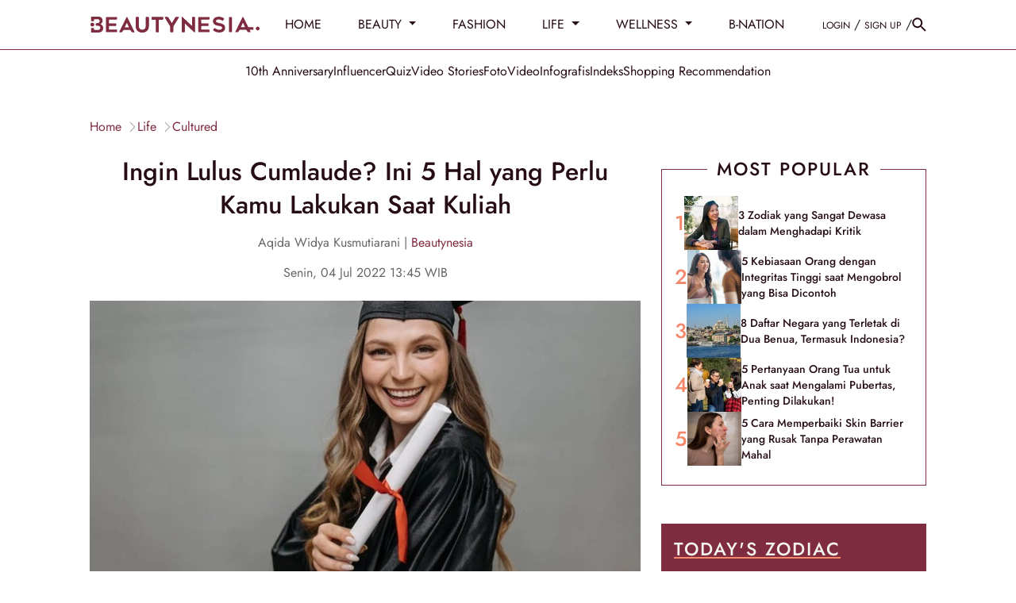

--- FILE ---
content_type: text/html; charset=UTF-8
request_url: https://www.beautynesia.id/life/ingin-lulus-cumlaude-ini-5-hal-yang-perlu-kamu-lakukan-saat-kuliah/b-258020
body_size: 36277
content:
<!DOCTYPE html>
<html lang="id-ID">

    <!-- s: head -->
    <head>
    <title>Ingin Lulus Cumlaude? Ini 5 Hal yang Perlu Kamu Lakukan Saat Kuliah</title>

<link rel="dns-prefetch" href="https://www.beautynesia.id" >
            <link rel="dns-prefetch" href="https://cdn.beautynesia.id" >
            <link rel="dns-prefetch" href="https://cdn.detik.net.id" >
            <link rel="dns-prefetch" href="https://securepubads.g.doubleclick.net" >
            <link rel="dns-prefetch" href="https://cdnstatic.detik.com" >
            <link rel="dns-prefetch" href="https://akcdn.detik.net.id" >
            <link rel="dns-prefetch" href="https://www.gstatic.com" >
            <link rel="dns-prefetch" href="https://www.google-analytics.com" >
            <link rel="dns-prefetch" href="https://www.facebook.com" >
            <link rel="dns-prefetch" href="https://partner.googleadservices.com" >
            <link rel="dns-prefetch" href="https://connect.facebook.net" >
            <link rel="dns-prefetch" href="https://connect.detik.com" >
            <link rel="dns-prefetch" href="https://www.googletagmanager.com" >

<link rel="dns-prefetch" href="https://cdn.ampproject.org" >
<meta charset="utf-8">
<meta http-equiv="X-UA-Compatible" content="IE=edge">
<meta name="viewport" content="initial-scale = 1.0, user-scalable = no, width=device-width, height=device-height, maximum-scale=1.0">
<meta name="apple-mobile-web-app-capable" content="yes" />
<meta name="robots" content="max-snippet:-1">
<link rel="shortcut icon" href="https://cdn.beautynesia.id/assets/images/favicon/favicon-beautynesia.ico?v=3.2.9" type="image/x-icon" />
<link rel="icon" type="image/png" href="https://cdn.beautynesia.id/assets/images/favicon/favicon-beautynesia.ico?v=3.2.9" sizes="32x32">
<link rel="shortcut icon" href="https://cdn.beautynesia.id/assets/images/favicon/favicon-beautynesia.ico?v=3.2.9">
<link rel="alternate" media="only screen and (max-width: 640px)" href="https://www.beautynesia.id/life/ingin-lulus-cumlaude-ini-5-hal-yang-perlu-kamu-lakukan-saat-kuliah/b-258020" />
<link rel="canonical" href="https://www.beautynesia.id/life/ingin-lulus-cumlaude-ini-5-hal-yang-perlu-kamu-lakukan-saat-kuliah/b-258020" />
<meta name="originalTitle" content="Ingin Lulus Cumlaude? Ini 5 Hal yang Perlu Kamu Lakukan Saat Kuliah" />
<meta name="description" content="Kamu bisa melakukan lima hal ini jika ingin lulus cumlaude. Apa saja?" />
<meta name="keywords" content="tips lulus cumlaude, lulus cumlaude, mahasiswa" />
<meta name="twitter:card" content="summary_large_image"/>
<meta name="twitter:site" content="@beautynesia_id"/>
<meta name="twitter:site:id" content="@beautynesia_id" />
<meta name="twitter:creator" content="@beautynesia_id" />
<meta name="twitter:description" content="Kamu bisa melakukan lima hal ini jika ingin lulus cumlaude. Apa saja?" />
<meta name="twitter:image:src" content="https://akcdn.detik.net.id/api/wm/2022/06/22/lakukan-lima-hal-ini-saat-kuliah-jika-ingin-lulus-cumlaude-mahasiswa-lulus-cumlaudefoto-pexelscompavel-danilyuk_169.jpeg?w=650" />
<meta name="robots" content="max-image-preview:large" />
<meta property="fb:admins" content="100000607566694" />
<meta property="fb:app_id" content="1372126242995623" />
<meta property="article:author" content="https://www.facebook.com/Beautynesia.id/" itemprop="author" />
<meta property="article:publisher" content="https://www.facebook.com/Beautynesia.id/" />
<meta property="og:site_name" content="life"/>
<meta property="og:title" content="Ingin Lulus Cumlaude? Ini 5 Hal yang Perlu Kamu Lakukan Saat Kuliah"/>
<meta property="og:url" content="https://www.beautynesia.id/life/ingin-lulus-cumlaude-ini-5-hal-yang-perlu-kamu-lakukan-saat-kuliah/b-258020"/>
<meta property="og:description" content="Kamu bisa melakukan lima hal ini jika ingin lulus cumlaude. Apa saja?" />
<meta property="og:image" content="https://akcdn.detik.net.id/visual/2022/06/22/lakukan-lima-hal-ini-saat-kuliah-jika-ingin-lulus-cumlaude-mahasiswa-lulus-cumlaudefoto-pexelscompavel-danilyuk_169.jpeg?w=650" />
<meta property="og:image:width" content="650" />
<meta property="og:image:height" content="366" />
<meta property="og:type" content="article" />
<meta name="robots" content="index, follow" />
<meta name="kanalid" content="96-234-247-248" />
<meta name="articleid" content="258020" />
<meta name="articletype" content="singlepage" />
<meta name="createdate" content="2022/06/22 20:11:26" />
<meta name="publishdate" content="2022/07/04 13:45:00" />
<meta name="videopresent" content="No" />
<meta name="contenttype" content="singlepagenews" />
<meta name="platform" content="desktop" />
<meta name="tag" content="tips lulus cumlaude,lulus cumlaude,mahasiswa" />
<meta name="hl_nhl_wp" content="nonheadline-0" />
<meta name="hl_nhl_kanal" content="nonheadline-0-96-234-247-248" />
<meta name="site_name" content="beautynesia" />
<meta name="googlebot-news" content="index, follow" />
<meta name="googlebot" content="index, follow" />
<meta name="dtk:acctype" content="acc-beautynesia" />
<meta name="dtk:subacctype" content="desktop" />
<meta name="dtk:articleid" content="258020" />
<meta name="dtk:kanalid" content="248" />
<meta name="dtk:namakanal" content="life" />
<meta name="dtk:articletype" content="singlepage" />
<meta name="dtk:articledewasa" content="dewasatidak" />
<meta name="dtk:articlehoax" content="default" />
<meta name="dtk:createddate" content="2022/06/22 20:11:26" />
<meta name="dtk:createddateunix" content="1655903486000" />
<meta name="dtk:publishdate" content="2022/07/04 13:45:00" />
<meta name="dtk:publishdateunix" content="1656917100000" />
<meta name="dtk:contenttype" content="singlepagenews" />
<meta name="dtk:platform" content="desktop" />
<meta name="dtk:videopresent" content="No" />
<meta name="dtk:keywords" content="tips lulus cumlaude, lulus cumlaude, mahasiswa" />
<meta name="dtk:thumbnailUrl" content="https://akcdn.detik.net.id/visual/2022/06/22/lakukan-lima-hal-ini-saat-kuliah-jika-ingin-lulus-cumlaude-mahasiswa-lulus-cumlaudefoto-pexelscompavel-danilyuk_169.jpeg?w=650" />
<meta name="dtk:status" content="1" />
<meta name="dtk:custom-title" content="ingin+lulus+cumlaude%3F+ini+5+hal+yang+perlu+kamu+lakukan+saat+kuliah" />
<meta name="dtk:custom-type" content="detail" />
<meta name="dtk:custom-pagetype" content="text" />
<meta name="dtk:custom-siteid" content="7" />


<!-- s:dataStructure -->



    <script type="application/ld+json">
    {
      "@context": "https://schema.org",
      "@type": "BreadcrumbList",
      "itemListElement": [{
        "@type": "ListItem",
        "position": 1,
        "name": "Home",
        "item": "https://www.beautynesia.id/"
      }
      ,{
        "@type": "ListItem",
        "position": 2,
        "name": "life",
        "item": "https://www.beautynesia.id/life"
      }
      ]
    }
    </script>

    <script type="application/ld+json">
    {
        "@context": "http://schema.org",
        "@type": "WebPage",
        "headline": "Ingin Lulus Cumlaude? Ini 5 Hal yang Perlu Kamu Lakukan Saat Kuliah",
        "url": "https://www.beautynesia.id/life/ingin-lulus-cumlaude-ini-5-hal-yang-perlu-kamu-lakukan-saat-kuliah/b-258020",
        "datePublished": "2022-07-04T13:45:00+07:00",
        "image": "https://akcdn.detik.net.id/api/wm/2022/06/22/lakukan-lima-hal-ini-saat-kuliah-jika-ingin-lulus-cumlaude-mahasiswa-lulus-cumlaudefoto-pexelscompavel-danilyuk_169.jpeg?w=1200&q=90",
        "thumbnailUrl": "https://akcdn.detik.net.id/api/wm/2022/06/22/lakukan-lima-hal-ini-saat-kuliah-jika-ingin-lulus-cumlaude-mahasiswa-lulus-cumlaudefoto-pexelscompavel-danilyuk_169.jpeg?w=1200&q=90"
    }
    </script>

    <script type="application/ld+json">
        {
            "@context": "http://schema.org",
            "@type": "NewsArticle",
            "mainEntityOfPage": {
                "@type": "WebPage",
                "@id": "https://www.beautynesia.id/life/ingin-lulus-cumlaude-ini-5-hal-yang-perlu-kamu-lakukan-saat-kuliah/b-258020"
            },
            "headline": "Ingin Lulus Cumlaude? Ini 5 Hal yang Perlu Kamu Lakukan Saat Kuliah",

                        "image": {
                "@type": "ImageObject",
                "url": "https://akcdn.detik.net.id/api/wm/2022/06/22/lakukan-lima-hal-ini-saat-kuliah-jika-ingin-lulus-cumlaude-mahasiswa-lulus-cumlaudefoto-pexelscompavel-danilyuk_169.jpeg?w=1200&q=90"
            },
            
            
            "datePublished": "2022-07-04T13:45:00+07:00",
            "dateModified": "1970-01-01T07:00:00+07:00",
            "author": {
                "@type": "Person",
                "name": "Aqida Widya Kusmutiarani"
            },
            "publisher": {
                "@type": "Organization",
                "name": "beautynesia",
                "logo": {
                    "@type": "ImageObject",
                    "url": "https://cdn.beautynesia.id/assets/images/logo/new-logo/logo_Beautynesia.png?v=3.2.9"
                }
            },
            "description": "Kamu bisa melakukan lima hal ini jika ingin lulus cumlaude. Apa saja?"
        }
    </script>

    
<!-- e:dataStructure -->
        <link rel="amphtml" href="https://www.beautynesia.id/life/ingin-lulus-cumlaude-ini-5-hal-yang-perlu-kamu-lakukan-saat-kuliah/b-258020/amp">
    
    
    <!-- Core CSS -->
    <link rel="stylesheet" type="text/css" href="https://cdn.beautynesia.id/css/styles.css?v=3.2.9" />

    
    
    <script src="https://cdn.detik.net.id/libs/detik-vertical/js/jquery-3.6.0.min.js?v=beautynesia.3.2.9"></script>

        
    <script src="https://cdn.detik.net.id/libs/sharebox/js/shareBox.js?v=2026012116"></script>
    <script src="https://cdn.detik.net.id/libs/detik-vertical/js/jquery.oembed.js?v=beautynesia.3.2.9"></script>
    <script>
        $(function () {
            $("a.embed").each(function () {
                $(this).attr({
                    'data-token': 'cdf284cc13d3df6d62624f9d130097e8',
                    'data-url': 'https://gambas.beautynesia.id/api/oembed',
                    'data-width': 540,
                    'data-height': 450
                });
            });
        });
    </script>
    <script src="https://cdn.beautynesia.id/js/oembed.js?v=3.2.9"></script>
    
    <script type="text/javascript">var dtkGTMDL={data:{},getMeta:function(prop,val){e=document.head.querySelector("["+prop+"=\""+val+"\"]");if(e!==null){return e.content}
        return null},addDataLayer:function(prop,metaKey,dlKey=null){if(dlKey===null){dlKey=metaKey}
        val=dtkGTMDL.getMeta(prop,metaKey);if(val===null||val==""){return}
        dtkGTMDL.data[dlKey]=val},addCustomDimension:function(arr){for(i=0;i<arr.length;i++){switch(arr[i]){case "kanalid":dtkGTMDL.addDataLayer("name","kanalid");break;case "articleid":dtkGTMDL.addDataLayer("name","articleid");break;case "articletype":dtkGTMDL.addDataLayer("name","articletype");break;case "createdate":dtkGTMDL.addDataLayer("name","createdate");break;case "publishdate":dtkGTMDL.addDataLayer("name","publishdate");break;case "keyword":dtkGTMDL.addDataLayer("name","keywords","keyword");break;case "idfokus":dtkGTMDL.addDataLayer("name","idfokus");break;case "namafokus":dtkGTMDL.addDataLayer("name","namafokus");break;case "pagesize":dtkGTMDL.addDataLayer("name","pagesize");break;case "pagenumber":dtkGTMDL.addDataLayer("name","pagenumber");break;case "videopresent":dtkGTMDL.addDataLayer("name","videopresent");break;case "video_id":dtkGTMDL.addDataLayer("name","video_id");break;case "contenttype":dtkGTMDL.addDataLayer("name","contenttype");break;case "platform":dtkGTMDL.addDataLayer("name","platform");break;case "tag":dtkGTMDL.addDataLayer("name","tag");break;case "author":dtkGTMDL.addDataLayer("name","author");break;case "hl_nhl_wp":dtkGTMDL.addDataLayer("name","hl_nhl_wp");break;case "hl_nhl_kanal":dtkGTMDL.addDataLayer("name","hl_nhl_kanal");break;case "originalTitle":dtkGTMDL.addDataLayer("name","originalTitle");break;default:break}}},generate:function(){contenttype=dtkGTMDL.getMeta("name","contenttype");dtkGTMDL.addCustomDimension(["kanalid","articleid","articletype","createdate","publishdate","keyword","idfokus","namafokus","pagesize","pagenumber","videopresent","video_id","contenttype","platform","tag","author","hl_nhl_wp","hl_nhl_kanal","originalTitle"]);dtkGTMDL.data.event="articlePush";return dtkGTMDL.data}}
        dataLayer=[dtkGTMDL.generate()]</script>
    <script type="text/javascript">
        var EO_SUBCAT = '';
        var baseurl = 'https://www.beautynesia.id';
        const rekomendasiTokenKey = 418166;
    </script>

            <!-- s:banner taghead -->
         <!-- taghead desktop -->
<link rel="stylesheet" type="text/css" href="https://cdn.detik.net.id/commerce/desktop/css/detik.ads-new.css">


<script async src="https://securepubads.g.doubleclick.net/tag/js/gpt.js"></script>
<script>
  window.googletag = window.googletag || {cmd: []};
  googletag.cmd.push(function() {

//googletag.defineSlot('/4905536/Beautynesia_desktop/medium_rectangle1', [300, 250], 'div-gpt-ad-1561593621557-0').addService(googletag.pubads());

// googletag.defineSlot('/4905536/Beautynesia_desktop/medium_rectangle2', [300, 250], 'div-gpt-ad-1561593720993-0').addService(googletag.pubads());

//googletag.defineSlot('/4905536/Beautynesia_desktop/medium_rectangle3', [300, 250], 'div-gpt-ad-1561593760614-0').addService(googletag.pubads());
//googletag.defineSlot('/4905536/Beautynesia_desktop/skyscrapper', [160, 600], 'div-gpt-ad-1587708103788-0').addService(googletag.pubads());
//googletag.defineSlot('/4905536/Beautynesia_desktop/parallax1', [[1, 1], [300, 250]], 'div-gpt-ad-1589175904344-0').addService(googletag.pubads());
//googletag.defineSlot('/4905536/Beautynesia_desktop/parallax_detail', [[1, 1], [300, 250]], 'div-gpt-ad-1589175626701-0').addService(googletag.pubads());

//googletag.defineSlot('/4905536/Beautynesia_desktop/skinner_left', [160, 600], 'div-gpt-ad-1587708813142-0').addService(googletag.pubads());

//googletag.defineSlot('/4905536/Beautynesia_desktop/skinner_right', [160, 600], 'div-gpt-ad-1587708887844-0').addService(googletag.pubads());

//googletag.defineSlot('/4905536/Beautynesia_desktop/skinner_left', [300, 700], 'div-gpt-ad-1561595247514-0').addService(googletag.pubads());
//googletag.defineSlot('/4905536/Beautynesia_desktop/skinner_right', [300, 700], 'div-gpt-ad-1561595304784-0').addService(googletag.pubads());

gpt_billboard ="";
//googletag.defineSlot('/4905536/Beautynesia_desktop/billboard', [970, 250], 'div-gpt-ad-1561593677561-0').addService(googletag.pubads());

gpt_topframe = "";


gpt_bottomframe = "";


/* S- Custom DFP For Callback Function */

  googletag.pubads().addEventListener('slotRenderEnded', function(event) {
      try {
if (event.slot == gpt_topframe && !event.isEmpty ){
            $('.top_banner_bar').show();
}
if (event.slot == gpt_bottomframe && !event.isEmpty){
	$('.close_tbot').show();
	$('.bottom_banner_bar').show();
}
if(event.slot == gpt_billboard && !event.isEmpty){
   $('.bb_banner').css("height","250px"); 
 }
if (event.slot.getSlotElementId() == "div-gpt-ad-1589175904344-0") {
        if(event.isEmpty != true){

        var containsAd = !event.isEmpty,
        width = event.size[0],
        height = event.size[1];

        console.log(width2);
        console.log(height2);
        console.log(containsAd);
    if (height == 250 && width == 300){
    $('#parallax1').show();
    $('.parallax1').show();
    $('.parallax1').css("height", "250px");
    $('.parallax1').css("width", "100%");
    $('.parallax_fix').css("width", "300px");
    $('.parallax_ads').css("width", "300px");
    $('.parallax1 .parallax_fix').css("position", "relative");
}
        if(height == 1 && width == 1){
            $('#parallax1').show();
            $('.parallax1').show();
            $('.parallax1').css("height", "300");
            $('.parallax1 .parallax_abs').css("width", "430px");
            $('.parallax1 .parallax_fix').css("width", "320px");
            $('.parallax1 .parallax_ads').css("width", "320px");
            $('#div-gpt-ad-1589175904344-0 iframe').css(
            {"height": "1280", "width":"430", "top": "43px !important", "position": "fixed"}
            );
        }
     }
    }
    if (event.slot.getSlotElementId() == "div-gpt-ad-1589175626701-0") {
        if(event.isEmpty != true){
        var containsAd = !event.isEmpty,
        width2 = event.size[0],
        height2 = event.size[1];

        console.log(width2);
        console.log(height2);
        console.log(containsAd);
        if (height2 == 250 && width2 == 300){
    $('.parallax_detail').show();
    $('.parallax_detail').css("height", "250px");
    $('.parallax_detail').css("width", "100%");
    $('.parallax_detail .parallax_fix').css("position", "relative");
}
        if(height2 == 1 && width2 == 1){
            $('.parallax_detail').show();
            $('.parallax_detail').css("height", "300");
            $('.parallax_detail .parallax_abs').css("width", "430px");
            $('.parallax_detail .parallax_fix').css("width", "320px");
            $('.parallax_detail .parallax_ads').css("width", "320px");
            $('#div-gpt-ad-1589175626701-0 iframe').css(
            {"height": "1280", "width":"430", "top": "57px", "position": "fixed"}
            );
        }
    }
}

       if(event.slot == medium_rectangle2 && event.isEmpty){
       ads_mr2_remove();
       console.log(event);
       }
      } catch (e) {
          console.log(e);
      }

  });
  /*E- Custom DFP */

    googletag.pubads().enableSingleRequest();
    googletag.pubads().collapseEmptyDivs(true);
    googletag.enableServices();
  });

  function refreshPositionSlot(slot) {
          googletag.cmd.push(function() {
            var displaySlot = googletag.display(slot);
            googletag.pubads().refresh([displaySlot]);
          });
        }

        function refreshSlotDfp(pos) {
          var label = {
            billboard: 'div-gpt-ad-1561593677561-0',
            topframe: 'div-gpt-ad-1561595381961-0',
            bottomframe: 'div-gpt-ad-1561593569661-0',
            //mediumrectangle1: 'div-gpt-ad-1561593621557-0',
            //mediumrectangle2: 'div-gpt-ad-1561593720993-0',
            mediumrectangle3: 'div-gpt-ad-1561593760614-0',
            //skinnerkanan: 'div-gpt-ad-1587708887844-0',
            //skinnerkiri: 'div-gpt-ad-1587708813142-0',
            skyscrapper:'div-gpt-ad-1587708103788-0',
            //parallax1:'div-gpt-ad-1589175904344-0',
            parallaxindetail:'div-gpt-ad-1589175626701-0'
            //newsfeed1:'div-gpt-ad-1561593802475-0',
            //newsfeed2:'div-gpt-ad-1561595056742-0',
            //newsfeed3:'div-gpt-ad-1561595113272-0'
          }
          if (typeof label[pos] != "undefined") {
            refreshPositionSlot(label[pos]);
          }
        }
</script>






<!-- CMP (Consent Management Platform) GDPR -->

<script>(function(){/*

 Copyright The Closure Library Authors.
 SPDX-License-Identifier: Apache-2.0
*/
'use strict';var g=function(a){var b=0;return function(){return b<a.length?{done:!1,value:a[b++]}:{done:!0}}},l=this||self,m=/^[\w+/_-]+[=]{0,2}$/,p=null,q=function(){},r=function(a){var b=typeof a;if("object"==b)if(a){if(a instanceof Array)return"array";if(a instanceof Object)return b;var c=Object.prototype.toString.call(a);if("[object Window]"==c)return"object";if("[object Array]"==c||"number"==typeof a.length&&"undefined"!=typeof a.splice&&"undefined"!=typeof a.propertyIsEnumerable&&!a.propertyIsEnumerable("splice"))return"array";
if("[object Function]"==c||"undefined"!=typeof a.call&&"undefined"!=typeof a.propertyIsEnumerable&&!a.propertyIsEnumerable("call"))return"function"}else return"null";else if("function"==b&&"undefined"==typeof a.call)return"object";return b},u=function(a,b){function c(){}c.prototype=b.prototype;a.prototype=new c;a.prototype.constructor=a};var v=function(a,b){Object.defineProperty(l,a,{configurable:!1,get:function(){return b},set:q})};var y=function(a,b){this.b=a===w&&b||"";this.a=x},x={},w={};var aa=function(a,b){a.src=b instanceof y&&b.constructor===y&&b.a===x?b.b:"type_error:TrustedResourceUrl";if(null===p)b:{b=l.document;if((b=b.querySelector&&b.querySelector("script[nonce]"))&&(b=b.nonce||b.getAttribute("nonce"))&&m.test(b)){p=b;break b}p=""}b=p;b&&a.setAttribute("nonce",b)};var z=function(){return Math.floor(2147483648*Math.random()).toString(36)+Math.abs(Math.floor(2147483648*Math.random())^+new Date).toString(36)};var A=function(a,b){b=String(b);"application/xhtml+xml"===a.contentType&&(b=b.toLowerCase());return a.createElement(b)},B=function(a){this.a=a||l.document||document};B.prototype.appendChild=function(a,b){a.appendChild(b)};var C=function(a,b,c,d,e,f){try{var k=a.a,h=A(a.a,"SCRIPT");h.async=!0;aa(h,b);k.head.appendChild(h);h.addEventListener("load",function(){e();d&&k.head.removeChild(h)});h.addEventListener("error",function(){0<c?C(a,b,c-1,d,e,f):(d&&k.head.removeChild(h),f())})}catch(n){f()}};var ba=l.atob("aHR0cHM6Ly93d3cuZ3N0YXRpYy5jb20vaW1hZ2VzL2ljb25zL21hdGVyaWFsL3N5c3RlbS8xeC93YXJuaW5nX2FtYmVyXzI0ZHAucG5n"),ca=l.atob("WW91IGFyZSBzZWVpbmcgdGhpcyBtZXNzYWdlIGJlY2F1c2UgYWQgb3Igc2NyaXB0IGJsb2NraW5nIHNvZnR3YXJlIGlzIGludGVyZmVyaW5nIHdpdGggdGhpcyBwYWdlLg=="),da=l.atob("RGlzYWJsZSBhbnkgYWQgb3Igc2NyaXB0IGJsb2NraW5nIHNvZnR3YXJlLCB0aGVuIHJlbG9hZCB0aGlzIHBhZ2Uu"),ea=function(a,b,c){this.b=a;this.f=new B(this.b);this.a=null;this.c=[];this.g=!1;this.i=b;this.h=c},F=function(a){if(a.b.body&&!a.g){var b=
function(){D(a);l.setTimeout(function(){return E(a,3)},50)};C(a.f,a.i,2,!0,function(){l[a.h]||b()},b);a.g=!0}},D=function(a){for(var b=G(1,5),c=0;c<b;c++){var d=H(a);a.b.body.appendChild(d);a.c.push(d)}b=H(a);b.style.bottom="0";b.style.left="0";b.style.position="fixed";b.style.width=G(100,110).toString()+"%";b.style.zIndex=G(2147483544,2147483644).toString();b.style["background-color"]=I(249,259,242,252,219,229);b.style["box-shadow"]="0 0 12px #888";b.style.color=I(0,10,0,10,0,10);b.style.display=
"flex";b.style["justify-content"]="center";b.style["font-family"]="Roboto, Arial";c=H(a);c.style.width=G(80,85).toString()+"%";c.style.maxWidth=G(750,775).toString()+"px";c.style.margin="24px";c.style.display="flex";c.style["align-items"]="flex-start";c.style["justify-content"]="center";d=A(a.f.a,"IMG");d.className=z();d.src=ba;d.style.height="24px";d.style.width="24px";d.style["padding-right"]="16px";var e=H(a),f=H(a);f.style["font-weight"]="bold";f.textContent=ca;var k=H(a);k.textContent=da;J(a,
e,f);J(a,e,k);J(a,c,d);J(a,c,e);J(a,b,c);a.a=b;a.b.body.appendChild(a.a);b=G(1,5);for(c=0;c<b;c++)d=H(a),a.b.body.appendChild(d),a.c.push(d)},J=function(a,b,c){for(var d=G(1,5),e=0;e<d;e++){var f=H(a);b.appendChild(f)}b.appendChild(c);c=G(1,5);for(d=0;d<c;d++)e=H(a),b.appendChild(e)},G=function(a,b){return Math.floor(a+Math.random()*(b-a))},I=function(a,b,c,d,e,f){return"rgb("+G(Math.max(a,0),Math.min(b,255)).toString()+","+G(Math.max(c,0),Math.min(d,255)).toString()+","+G(Math.max(e,0),Math.min(f,
255)).toString()+")"},H=function(a){a=A(a.f.a,"DIV");a.className=z();return a},E=function(a,b){0>=b||null!=a.a&&0!=a.a.offsetHeight&&0!=a.a.offsetWidth||(fa(a),D(a),l.setTimeout(function(){return E(a,b-1)},50))},fa=function(a){var b=a.c;var c="undefined"!=typeof Symbol&&Symbol.iterator&&b[Symbol.iterator];b=c?c.call(b):{next:g(b)};for(c=b.next();!c.done;c=b.next())(c=c.value)&&c.parentNode&&c.parentNode.removeChild(c);a.c=[];(b=a.a)&&b.parentNode&&b.parentNode.removeChild(b);a.a=null};var ia=function(a,b,c,d,e){var f=ha(c),k=function(n){n.appendChild(f);l.setTimeout(function(){f?(0!==f.offsetHeight&&0!==f.offsetWidth?b():a(),f.parentNode&&f.parentNode.removeChild(f)):a()},d)},h=function(n){document.body?k(document.body):0<n?l.setTimeout(function(){h(n-1)},e):b()};h(3)},ha=function(a){var b=document.createElement("div");b.className=a;b.style.width="1px";b.style.height="1px";b.style.position="absolute";b.style.left="-10000px";b.style.top="-10000px";b.style.zIndex="-10000";return b};var K={},L=null;var M=function(){},N="function"==typeof Uint8Array,O=function(a,b){a.b=null;b||(b=[]);a.j=void 0;a.f=-1;a.a=b;a:{if(b=a.a.length){--b;var c=a.a[b];if(!(null===c||"object"!=typeof c||Array.isArray(c)||N&&c instanceof Uint8Array)){a.g=b-a.f;a.c=c;break a}}a.g=Number.MAX_VALUE}a.i={}},P=[],Q=function(a,b){if(b<a.g){b+=a.f;var c=a.a[b];return c===P?a.a[b]=[]:c}if(a.c)return c=a.c[b],c===P?a.c[b]=[]:c},R=function(a,b,c){a.b||(a.b={});if(!a.b[c]){var d=Q(a,c);d&&(a.b[c]=new b(d))}return a.b[c]};
M.prototype.h=N?function(){var a=Uint8Array.prototype.toJSON;Uint8Array.prototype.toJSON=function(){var b;void 0===b&&(b=0);if(!L){L={};for(var c="ABCDEFGHIJKLMNOPQRSTUVWXYZabcdefghijklmnopqrstuvwxyz0123456789".split(""),d=["+/=","+/","-_=","-_.","-_"],e=0;5>e;e++){var f=c.concat(d[e].split(""));K[e]=f;for(var k=0;k<f.length;k++){var h=f[k];void 0===L[h]&&(L[h]=k)}}}b=K[b];c=[];for(d=0;d<this.length;d+=3){var n=this[d],t=(e=d+1<this.length)?this[d+1]:0;h=(f=d+2<this.length)?this[d+2]:0;k=n>>2;n=(n&
3)<<4|t>>4;t=(t&15)<<2|h>>6;h&=63;f||(h=64,e||(t=64));c.push(b[k],b[n],b[t]||"",b[h]||"")}return c.join("")};try{return JSON.stringify(this.a&&this.a,S)}finally{Uint8Array.prototype.toJSON=a}}:function(){return JSON.stringify(this.a&&this.a,S)};var S=function(a,b){return"number"!==typeof b||!isNaN(b)&&Infinity!==b&&-Infinity!==b?b:String(b)};M.prototype.toString=function(){return this.a.toString()};var T=function(a){O(this,a)};u(T,M);var U=function(a){O(this,a)};u(U,M);var ja=function(a,b){this.c=new B(a);var c=R(b,T,5);c=new y(w,Q(c,4)||"");this.b=new ea(a,c,Q(b,4));this.a=b},ka=function(a,b,c,d){b=new T(b?JSON.parse(b):null);b=new y(w,Q(b,4)||"");C(a.c,b,3,!1,c,function(){ia(function(){F(a.b);d(!1)},function(){d(!0)},Q(a.a,2),Q(a.a,3),Q(a.a,1))})};var la=function(a,b){V(a,"internal_api_load_with_sb",function(c,d,e){ka(b,c,d,e)});V(a,"internal_api_sb",function(){F(b.b)})},V=function(a,b,c){a=l.btoa(a+b);v(a,c)},W=function(a,b,c){for(var d=[],e=2;e<arguments.length;++e)d[e-2]=arguments[e];e=l.btoa(a+b);e=l[e];if("function"==r(e))e.apply(null,d);else throw Error("API not exported.");};var X=function(a){O(this,a)};u(X,M);var Y=function(a){this.h=window;this.a=a;this.b=Q(this.a,1);this.f=R(this.a,T,2);this.g=R(this.a,U,3);this.c=!1};Y.prototype.start=function(){ma();var a=new ja(this.h.document,this.g);la(this.b,a);na(this)};
var ma=function(){var a=function(){if(!l.frames.googlefcPresent)if(document.body){var b=document.createElement("iframe");b.style.display="none";b.style.width="0px";b.style.height="0px";b.style.border="none";b.style.zIndex="-1000";b.style.left="-1000px";b.style.top="-1000px";b.name="googlefcPresent";document.body.appendChild(b)}else l.setTimeout(a,5)};a()},na=function(a){var b=Date.now();W(a.b,"internal_api_load_with_sb",a.f.h(),function(){var c;var d=a.b,e=l[l.btoa(d+"loader_js")];if(e){e=l.atob(e);
e=parseInt(e,10);d=l.btoa(d+"loader_js").split(".");var f=l;d[0]in f||"undefined"==typeof f.execScript||f.execScript("var "+d[0]);for(;d.length&&(c=d.shift());)d.length?f[c]&&f[c]!==Object.prototype[c]?f=f[c]:f=f[c]={}:f[c]=null;c=Math.abs(b-e);c=1728E5>c?0:c}else c=-1;0!=c&&(W(a.b,"internal_api_sb"),Z(a,Q(a.a,6)))},function(c){Z(a,c?Q(a.a,4):Q(a.a,5))})},Z=function(a,b){a.c||(a.c=!0,a=new l.XMLHttpRequest,a.open("GET",b,!0),a.send())};(function(a,b){l[a]=function(c){for(var d=[],e=0;e<arguments.length;++e)d[e-0]=arguments[e];l[a]=q;b.apply(null,d)}})("__d3lUW8vwsKlB__",function(a){"function"==typeof window.atob&&(a=window.atob(a),a=new X(a?JSON.parse(a):null),(new Y(a)).start())});}).call(this);

window.__d3lUW8vwsKlB__("[base64]");</script>


        <!-- e:banner taghead -->
    
                        <!-- Google Tag Manager -->
<script>(function(w,d,s,l,i){w[l]=w[l]||[];w[l].push({'gtm.start':
new Date().getTime(),event:'gtm.js'});var f=d.getElementsByTagName(s)[0],
j=d.createElement(s),dl=l!='dataLayer'?'&l='+l:'';j.async=true;j.src=
'https://www.googletagmanager.com/gtm.js?id='+i+dl;f.parentNode.insertBefore(j,f);
})(window,document,'script','dataLayer','GTM-WR9H7K9');</script>
<!-- End Google Tag Manager -->            
    

</head>    <!-- e: head -->

    <body>
                                    <!-- Google Tag Manager (noscript) -->
<noscript><iframe src="https://www.googletagmanager.com/ns.html?id=GTM-WR9H7K9"
height="0" width="0" style="display:none;visibility:hidden"></iframe></noscript>
<!-- End Google Tag Manager (noscript) -->                    
                <!-- s:banner skinner -->
        <!--S:SKIN AD-->
<style>
.bn_skin{
    top:63px !important;
}
.bn_skin1{
    margin-left: -845px !important;
}
.bn_skin2{
    margin-right: -845px !important;
}
</style>
<div class="bn_skin bn_skin1">
    <div class="skin3 slot_skinnerkiri">
<ins data-revive-zoneid="3672" data-revive-id="0cceecb9cae9f51a31123c541910d59b"></ins>
    </div>
</div>
<div class="bn_skin bn_skin2">
    <div class="skin3 slot_skinnerkanan">
<ins data-revive-zoneid="3671" data-revive-id="0cceecb9cae9f51a31123c541910d59b"></ins>
    </div>
</div>        <!-- e:banner skinner -->
        
        <!-- s:banner topframe -->
                 <!-- e:banner topframe -->

        <!-- s:banner bottomframe -->
                 <!-- e:banner bottomframe -->

        <!-- s: header -->
        
<a href="#" class="scrolltop" id="scroll-top">
  <svg width="40" height="41" fill="none" xmlns="http://www.w3.org/2000/svg">
    <g opacity=".8">
      <circle cx="20" cy="20.801" r="20" fill="#260D13" fill-opacity=".2" />
      <path d="m12 20.8 1.41 1.41L19 16.63V28.8h2V16.63l5.58 5.59L28 20.8l-8-8-8 8Z" fill="#fff" />
    </g>
  </svg>
</a>

<nav id="nav" class="nav sticky-top">
  <div class="border-bottom w-100 pe-auto" style="--bs-border-color: rgba(var(--primary-color), 1); background: #fff">
    <header class="container d-flex flex-wrap align-items-center py-3">
      <a href="https://www.beautynesia.id" dtr-evt="header" dtr-sec="logo beautynesia" dtr-act="logo beautynesia" onclick="_pt(this)"
        class="d-flex align-items-center text-dark text-decoration-none me-4" style="height: 30px" aria-label="Beautynesia">
        <svg width="214" height="21" fill="none" xmlns="http://www.w3.org/2000/svg">
          <path
            d="M136.874 1.2a.76.76 0 0 1 .49-.767.751.751 0 0 1 .319-.045h12.428a.777.777 0 0 1 .806.805v1.685a.779.779 0 0 1-.224.55.766.766 0 0 1-.546.225h-8.824a.742.742 0 0 0-.579.221.755.755 0 0 0-.217.584v3.213a.755.755 0 0 0 .469.706.737.737 0 0 0 .291.054h7.682a.745.745 0 0 1 .712.472.774.774 0 0 1 .055.297v1.805a.773.773 0 0 1-.218.542.75.75 0 0 1-.536.224H141.3a.738.738 0 0 0-.558.221.747.747 0 0 0-.215.565v2.933a.74.74 0 0 0 .211.545.728.728 0 0 0 .539.218h8.828a.778.778 0 0 1 .758.5c.04.1.058.209.054.317v1.724a.789.789 0 0 1-.226.55.778.778 0 0 1-.544.232h-12.529a.76.76 0 0 1-.744-.756V1.2ZM201.495 16.542c.045.098.074.163.107.228.364.737.732 1.474 1.103 2.21a.408.408 0 0 1-.324.593h-2.588a.623.623 0 0 1-.201-.068 2.376 2.376 0 0 1-1.216-1.271 10.967 10.967 0 0 0-.573-1.082c-.026-.046-.045-.114-.084-.13-.366-.167-.693-.454-1.117-.454h-7.05c-.195.006-.385.06-.554.157a2.055 2.055 0 0 0-1.016 1.091c-.182.402-.386.794-.611 1.174a.605.605 0 0 1-.217.208 2.721 2.721 0 0 1-1.686.395c-.524-.04-1.051 0-1.576 0a.42.42 0 0 1-.449-.394.423.423 0 0 1 .042-.216c.129-.296.278-.583.42-.873l8.653-17.4a.582.582 0 0 1 .783-.303c.106.06.191.153.242.264 1.111 2.21 2.217 4.422 3.317 6.636.969 1.955 1.939 3.903 2.912 5.843a.322.322 0 0 0 .324.199h5.85c.288 0 .372.084.372.374V16.2c0 .248-.097.346-.343.346h-4.52v-.004Zm-8.413-3.193h1.987a.392.392 0 0 0 .414-.255c.071-.163-1.437-3.415-2.133-4.908a.283.283 0 0 0-.304-.189.258.258 0 0 0-.255.202c-.039.105-.088.206-.136.307l-1.987 4.178a.43.43 0 0 0 .424.652c.66.016 1.333.013 1.996.013h-.006ZM162.912.068c1.344.035 2.672.306 3.925.799.385.165.76.353 1.122.564.233.161.475.308.725.44.528.208.502.723.677 1.127a.327.327 0 0 1-.052.137c-.414.596-.829 1.193-1.246 1.783a.823.823 0 0 1-.938.166 3.068 3.068 0 0 1-.308-.173 9.293 9.293 0 0 0-2.944-1.232c-.324-.078-.677-.071-1.013-.117a4.82 4.82 0 0 0-2.294.326 6.017 6.017 0 0 0-.932.508.359.359 0 0 0-.094.124l-.417.717a1.026 1.026 0 0 0 .139 1.098l.084.085a3.232 3.232 0 0 0 1.828 1.079c1.136.3 2.265.596 3.42.828.915.162 1.811.42 2.673.769.859.32 1.62.861 2.207 1.57.323.44.587.922.786 1.431a5.42 5.42 0 0 1 .291 2.65 5.635 5.635 0 0 1-.527 1.955 4.999 4.999 0 0 1-1.359 1.685 6.968 6.968 0 0 1-3.479 1.395c-.551.082-1.106.133-1.663.153a12.062 12.062 0 0 1-5.248-.994 15.1 15.1 0 0 1-2.301-1.326c-.055-.04-.103-.082-.158-.118a.717.717 0 0 1-.345-.48.736.736 0 0 1 .121-.579c.398-.606.803-1.206 1.211-1.805a.777.777 0 0 1 .899-.144c.259.153.508.326.777.466.754.388 1.498.792 2.265 1.124.457.16.927.281 1.404.362a6.102 6.102 0 0 0 1.916.033c.448-.055.885-.18 1.294-.372a4.92 4.92 0 0 0 .676-.469c.26-.159.457-.403.56-.69a.431.431 0 0 1 .055-.125 1.418 1.418 0 0 0 .094-1.443c0-.03 0-.072-.033-.092a5.39 5.39 0 0 0-.97-.782c-1.052-.531-2.213-.71-3.359-.925a18.958 18.958 0 0 1-2.999-.714 7.527 7.527 0 0 1-2.333-1.304 4.69 4.69 0 0 1-1.143-1.391 5.036 5.036 0 0 1-.527-3.106 5.374 5.374 0 0 1 .579-1.913 5.845 5.845 0 0 1 1.236-1.499c.321-.273.678-.5 1.061-.675a8.493 8.493 0 0 1 2.735-.762c.669-.056 1.294-.091 1.922-.144ZM175.457 9.982V1.163c0-.195.077-.383.214-.522a.732.732 0 0 1 .517-.217h2.187a.76.76 0 0 1 .758.756v17.598a.791.791 0 0 1-.228.59.775.775 0 0 1-.588.225h-2.126a.756.756 0 0 1-.725-.733l-.009-8.878ZM213.998 14.913a2.359 2.359 0 0 1-.395 1.303 2.315 2.315 0 0 1-3.586.35 2.354 2.354 0 0 1-.499-2.56 2.34 2.34 0 0 1 .861-1.05 2.319 2.319 0 0 1 1.296-.393 2.301 2.301 0 0 1 1.648.687 2.338 2.338 0 0 1 .675 1.663ZM193.088 13.349h-1.99 3.977-1.987ZM7.43 19.938H2.616c-.751 0-.87-.114-.877-.863v-4c0-.651.291-.915.948-.918h1.725a.866.866 0 0 1 .7.245.88.88 0 0 1 .26.7v.485c0 .744.324 1.073 1.055 1.08h4.53c1.508 0 2.735-2.06 2.265-3.452-.469-1.392-1.572-1.63-2.892-1.74-.667-.056-1.35.049-2.003-.13-1.055-.288-.777-1.213-.77-2.122 0-1.405 2.168-1.085 3.022-1.187a1.77 1.77 0 0 0 1.333-.736c.41-.49.622-1.119.592-1.76-.074-.828-.323-1.58-1.18-2.02-.322-.171-.68-.256-1.043-.248H6.427c-.766 0-1.042.29-1.051 1.05v.524a.853.853 0 0 1-.535.84.836.836 0 0 1-.345.056H2.57a.733.733 0 0 1-.769-.488.748.748 0 0 1-.04-.323c-.013-1.376-.013-2.75 0-4.123 0-.684.14-.808.803-.808 3.077 0 6.148 0 9.232.026.693.044 1.369.236 1.982.564a4.898 4.898 0 0 1 1.577 1.336c1.103 1.538 1.294 4.35.08 5.866-.323.41-.818.652-1.164 1.05-.599.68-.178.853.466 1.248.61.375 1.13.882 1.522 1.485.392.602.645 1.285.743 1.998.249 2.282-.676 4.723-2.818 5.726-2.143 1.004-4.52.64-6.754.64Z"
            fill="#802C40" />
          <path
            d="M.998 10.06a3.39 3.39 0 0 1 .087-.883c.125-.31.308-.594.54-.834.27-.228.556-.433.858-.613.294-.208 1.55-.16 1.838.072.279.153.542.333.786.538.437.485.841 1.76.547 2.375a5.304 5.304 0 0 1-.757 1.131c-.35.408-1.838.652-2.314.414a3.019 3.019 0 0 1-1.417-1.219 3.12 3.12 0 0 1-.168-.98ZM116.035 9.845v8.998a.782.782 0 0 0 .764.766h2.106a.758.758 0 0 0 .747-.494.765.765 0 0 0 .049-.314V9.024a.457.457 0 0 1 0-.156.762.762 0 0 1 .149-.251.212.212 0 0 1 .235-.032.2.2 0 0 1 .066.051c.097.078.191.16.285.245l10.16 9.545c.385.358.77.717 1.162 1.069.223.199.482.094.708.02.227-.076.133-.265.133-.421V1.238a.773.773 0 0 0-.763-.778h-2.13a.74.74 0 0 0-.547.219.757.757 0 0 0-.219.55v10.008a.473.473 0 0 1 0 .176.553.553 0 0 1-.149.208c-.182.127-.304-.016-.421-.13L116.987.675c-.059-.056-.114-.111-.175-.16-.22-.163-.447-.052-.647 0-.156.049-.13.222-.13.362v8.968ZM70.764 6.762c0 1.757.016 3.513 0 5.27a4.856 4.856 0 0 1-.498 2.216 4.436 4.436 0 0 1-2.479 2.167 4.18 4.18 0 0 1-1.993.215c-.363-.05-.722-.12-1.078-.208a3.708 3.708 0 0 1-1.744-1.134c-.023-.03-.061-.05-.084-.082a9.133 9.133 0 0 1-.699-1.066 5.68 5.68 0 0 1-.456-2.525V1.232a.752.752 0 0 0-.467-.72.736.736 0 0 0-.297-.052h-2.126a.743.743 0 0 0-.7.466.757.757 0 0 0-.057.293v7.746c0 1.164.02 2.324.042 3.487-.008.396.027.792.104 1.18.146.819.418 1.61.806 2.343.111.232.236.457.372.675a8.498 8.498 0 0 0 1.715 1.756 8.02 8.02 0 0 0 1.821.978c.983.354 2.018.54 3.061.55.682.01 1.363-.041 2.036-.152a7.64 7.64 0 0 0 2.362-.78 7.122 7.122 0 0 0 2.035-1.534 7.33 7.33 0 0 0 1.097-1.61 8.56 8.56 0 0 0 .88-3.94c.016-3.585 0-7.147 0-10.719a.775.775 0 0 0-.225-.509.765.765 0 0 0-.506-.224H71.52a.75.75 0 0 0-.715.474.766.766 0 0 0-.055.298l.013 5.524ZM96.494.46h-1.42a.37.37 0 0 0-.337.19.377.377 0 0 0 .014.39c.766 1.274 1.53 2.555 2.307 3.822 1.342 2.194 2.698 4.377 4.035 6.567.367.606.556 1.304.543 2.014v5.39a.746.746 0 0 0 .761.776h2.129a.749.749 0 0 0 .547-.22.77.77 0 0 0 .226-.55c0-1.896-.016-3.792 0-5.686.02-.428.112-.848.272-1.245.16-.376.357-.736.589-1.072a3582.02 3582.02 0 0 1 4.763-7.72c.404-.678.825-1.33 1.229-2.024.211-.355.036-.632-.368-.632h-2.502c-.446 0-.796.277-1.194.417-.026 0-.042.049-.061.075-.324.518-.667 1.03-.971 1.554-1.032 1.734-2.051 3.47-3.08 5.214a2.268 2.268 0 0 1-.292.372.353.353 0 0 1-.309.106.357.357 0 0 1-.267-.19c-.038-.07-.071-.14-.113-.21-1.207-2.04-2.423-4.076-3.61-6.13A2.376 2.376 0 0 0 98.328.633a1.303 1.303 0 0 0-.63-.166c-.415.016-.816-.006-1.214-.006h.01ZM87.08 11.62v-7.17a.744.744 0 0 1 .754-.759h3.921c.2 0 .393-.08.536-.222a.768.768 0 0 0 .225-.537V1.19a.788.788 0 0 0-.232-.537.777.777 0 0 0-.535-.226H78.7a.78.78 0 0 0-.535.228.791.791 0 0 0-.232.538v1.724a.771.771 0 0 0 .472.718.756.756 0 0 0 .295.057h3.86a.752.752 0 0 1 .8.5.767.767 0 0 1 .042.335v14.306a.778.778 0 0 0 .472.72c.093.039.193.06.295.06h2.096a.771.771 0 0 0 .736-.489.786.786 0 0 0 .057-.307l.02-7.196Z"
            fill="#802C40" />
          <path
            d="M116.035 9.845V.89c0-.14-.026-.326.13-.362.21-.065.437-.176.647 0 .061.049.116.104.175.16l11.383 10.816c.117.114.239.257.421.13a.552.552 0 0 0 .149-.208.473.473 0 0 0 0-.176V1.229a.757.757 0 0 1 .219-.55.754.754 0 0 1 .547-.22h2.13a.76.76 0 0 1 .542.23.773.773 0 0 1 .221.55v17.855c0 .156.049.358-.133.42-.181.062-.485.18-.708-.02-.392-.351-.777-.71-1.162-1.068l-10.173-9.539a6.809 6.809 0 0 0-.285-.244.206.206 0 0 0-.229-.062.218.218 0 0 0-.072.042.762.762 0 0 0-.149.251.457.457 0 0 0 0 .156v9.777a.765.765 0 0 1-.796.808h-2.106a.772.772 0 0 1-.535-.227.786.786 0 0 1-.229-.538l.013-9.005ZM70.754 6.762v-5.54a.762.762 0 0 1 .474-.718.749.749 0 0 1 .296-.054h2.165c.19.008.371.088.506.224a.775.775 0 0 1 .225.509v10.719a8.56 8.56 0 0 1-.88 3.94 7.326 7.326 0 0 1-1.097 1.61 7.123 7.123 0 0 1-2.035 1.534 7.64 7.64 0 0 1-2.362.78c-.673.11-1.354.162-2.035.153a9.325 9.325 0 0 1-3.061-.551 8.02 8.02 0 0 1-1.822-.978 8.501 8.501 0 0 1-1.735-1.763 7.155 7.155 0 0 1-.372-.675 8.043 8.043 0 0 1-.805-2.343 5.502 5.502 0 0 1-.104-1.18 207.898 207.898 0 0 1-.042-3.487V1.196a.758.758 0 0 1 .467-.704.743.743 0 0 1 .29-.055h2.126a.736.736 0 0 1 .713.473.752.752 0 0 1 .05.3v10.382a5.68 5.68 0 0 0 .457 2.526c.208.37.441.727.699 1.065.023.033.061.053.084.082a3.71 3.71 0 0 0 1.744 1.134c.355.088.715.157 1.078.209a4.18 4.18 0 0 0 1.993-.216 4.436 4.436 0 0 0 2.478-2.167c.34-.688.51-1.448.499-2.216.022-1.756 0-3.513 0-5.27l.006.023ZM96.485.46h1.2c.221 0 .438.058.631.166.452.223.822.586 1.055 1.036 1.188 2.053 2.404 4.09 3.611 6.13.042.069.075.14.114.209a.36.36 0 0 0 .433.175.353.353 0 0 0 .142-.09c.11-.114.208-.239.292-.372 1.029-1.734 2.048-3.47 3.08-5.214.324-.525.741-1.245 1.071-1.76a.587.587 0 0 1 .223-.209c.309-.07.626-.097.942-.078h2.501c.405 0 .579.277.369.632-.401.681-.822 1.35-1.239 2.024l-4.763 7.72a6.065 6.065 0 0 0-.589 1.073c-.16.396-.252.817-.272 1.245-.026 1.893 0 3.79 0 5.686a.757.757 0 0 1-.226.549.766.766 0 0 1-.547.22h-2.129a.736.736 0 0 1-.711-.476.746.746 0 0 1-.05-.3v-5.39a3.755 3.755 0 0 0-.543-2.014c-1.337-2.19-2.692-4.373-4.035-6.566-.777-1.268-1.54-2.549-2.307-3.823a.377.377 0 0 1 .128-.532.37.37 0 0 1 .195-.048c.476.003.948.007 1.424.007ZM87.069 18.814a.785.785 0 0 1-.488.739.77.77 0 0 1-.305.056H84.17a.76.76 0 0 1-.71-.481.779.779 0 0 1-.057-.298V4.523a.769.769 0 0 0-.222-.62.757.757 0 0 0-.62-.214h-3.86a.756.756 0 0 1-.711-.478.77.77 0 0 1-.056-.298V1.19a.791.791 0 0 1 .232-.538.78.78 0 0 1 .535-.228h13.037c.2.003.392.084.535.226a.788.788 0 0 1 .232.536V2.93a.769.769 0 0 1-.225.537.757.757 0 0 1-.535.222h-3.922a.733.733 0 0 0-.701.466.748.748 0 0 0-.053.293v14.366ZM20.513 1.19a.764.764 0 0 1 .49-.767.75.75 0 0 1 .319-.045H33.75A.769.769 0 0 1 34.5.87c.039.1.057.206.054.313v1.685a.773.773 0 0 1-.222.55.76.76 0 0 1-.545.225h-8.824a.746.746 0 0 0-.751.492.761.761 0 0 0-.045.317v3.2a.755.755 0 0 0 .466.705.74.74 0 0 0 .291.054h7.685a.746.746 0 0 1 .713.474.762.762 0 0 1 .054.299v1.802a.76.76 0 0 1-.464.708.747.747 0 0 1-.29.058h-7.682a.741.741 0 0 0-.557.222.753.753 0 0 0-.216.563v2.933a.738.738 0 0 0 .458.711.725.725 0 0 0 .293.052h8.827a.779.779 0 0 1 .756.503c.04.101.057.21.053.318v1.724c0 .206-.08.403-.224.55a.773.773 0 0 1-.543.232h-12.53a.755.755 0 0 1-.525-.227.765.765 0 0 1-.218-.532V1.19ZM54.815 19.658h-1.22a.765.765 0 0 1-.294-.088 2.388 2.388 0 0 1-1.214-1.304 9.822 9.822 0 0 0-.556-1.046.523.523 0 0 0-.207-.195c-.22-.118-.447-.222-.674-.326a.727.727 0 0 0-.262-.056h-7.18a.965.965 0 0 0-.382.114 2.127 2.127 0 0 0-1.139 1.21c-.167.373-.354.737-.56 1.091-.025.052-.048.127-.093.147-.414.163-.767.472-1.256.456-.686-.023-1.375 0-2.064 0-.447 0-.631-.29-.43-.694l4.141-8.343C43.06 7.34 44.69 4.057 46.315.78a.61.61 0 0 1 .809-.274.55.55 0 0 1 .213.241c1.434 2.872 2.864 5.746 4.287 8.62l4.802 9.66a.413.413 0 0 1-.166.595.405.405 0 0 1-.225.037h-1.22Zm-7.976-6.225h1.941c.418 0 .608-.287.43-.671-.698-1.506-1.4-3.01-2.106-4.514a.28.28 0 0 0-.282-.17.254.254 0 0 0-.258.17c-.04.088-.078.18-.123.268-.67 1.417-1.346 2.832-2.016 4.236a.436.436 0 0 0 .181.635c.076.034.16.046.243.033l1.99.013Z"
            fill="#802C40" />
        </svg>
      </a>

      <ul class="nav justify-content-between ms-2 me-5 flex-grow-1">
                <li>
          <a href="https://www.beautynesia.id" class="nav__item text-16 color-dark"
            onclick="_pt(this)" dtr-evt="header" dtr-sec="first navbar" dtr-act="first navbar" dtr-idx="1" dtr-ttl="home">
            HOME
          </a>
        </li>
                                  <li>
            <div class="dropdown">
              <a href="https://www.beautynesia.id/beauty" class="nav__item text-16 color-dark dropdown-toggle" onclick="_pt(this)" dtr-evt="header" dtr-sec="first navbar" dtr-act="first navbar" dtr-idx="2" dtr-ttl="beauty">
                BEAUTY              </a>
              <ul class="dropdown-menu nav__dropdown">
                                                <li>
                  <a class="text-16 color-dark" href="https://www.beautynesia.id/beauty/skincare" onclick="_pt(this)" dtr-evt="header" dtr-sec="first navbar" dtr-act="first navbar" dtr-idx="3" dtr-ttl="skincare">SKINCARE</a>
                </li>
                                                <li>
                  <a class="text-16 color-dark" href="https://www.beautynesia.id/beauty/make-up" onclick="_pt(this)" dtr-evt="header" dtr-sec="first navbar" dtr-act="first navbar" dtr-idx="4" dtr-ttl="make-up">MAKE UP</a>
                </li>
                                                <li>
                  <a class="text-16 color-dark" href="https://www.beautynesia.id/beauty/hair" onclick="_pt(this)" dtr-evt="header" dtr-sec="first navbar" dtr-act="first navbar" dtr-idx="5" dtr-ttl="hair">HAIR</a>
                </li>
                              </ul>
            </div>
          </li>
                                     <li>
          <a href="https://www.beautynesia.id/fashion" class="nav__item text-16 color-dark" onclick="_pt(this)" dtr-evt="header" dtr-sec="first navbar" dtr-act="first navbar" dtr-idx="6" dtr-ttl="fashion">FASHION          </a>
          </li>
                                              <li>
            <div class="dropdown">
              <a href="https://www.beautynesia.id/life" class="nav__item text-16 color-dark dropdown-toggle" onclick="_pt(this)" dtr-evt="header" dtr-sec="first navbar" dtr-act="first navbar" dtr-idx="7" dtr-ttl="life">
                LIFE              </a>
              <ul class="dropdown-menu nav__dropdown">
                                                <li>
                  <a class="text-16 color-dark" href="https://www.beautynesia.id/life/career" onclick="_pt(this)" dtr-evt="header" dtr-sec="first navbar" dtr-act="first navbar" dtr-idx="8" dtr-ttl="career">CAREER</a>
                </li>
                                                <li>
                  <a class="text-16 color-dark" href="https://www.beautynesia.id/life/financial" onclick="_pt(this)" dtr-evt="header" dtr-sec="first navbar" dtr-act="first navbar" dtr-idx="9" dtr-ttl="financial">FINANCIAL</a>
                </li>
                                                <li>
                  <a class="text-16 color-dark" href="https://www.beautynesia.id/life/cultured" onclick="_pt(this)" dtr-evt="header" dtr-sec="first navbar" dtr-act="first navbar" dtr-idx="10" dtr-ttl="cultured">CULTURED</a>
                </li>
                                                <li>
                  <a class="text-16 color-dark" href="https://www.beautynesia.id/life/entertainment" onclick="_pt(this)" dtr-evt="header" dtr-sec="first navbar" dtr-act="first navbar" dtr-idx="11" dtr-ttl="entertainment">ENTERTAINMENT</a>
                </li>
                                                <li>
                  <a class="text-16 color-dark" href="https://www.beautynesia.id/life/zodiac" onclick="_pt(this)" dtr-evt="header" dtr-sec="first navbar" dtr-act="first navbar" dtr-idx="12" dtr-ttl="zodiac">ZODIAC</a>
                </li>
                                                <li>
                  <a class="text-16 color-dark" href="https://www.beautynesia.id/life/love-and-relationship" onclick="_pt(this)" dtr-evt="header" dtr-sec="first navbar" dtr-act="first navbar" dtr-idx="13" dtr-ttl="love-and-relationship">LOVE AND RELATIONSHIP</a>
                </li>
                                                <li>
                  <a class="text-16 color-dark" href="https://www.beautynesia.id/life/be-updates" onclick="_pt(this)" dtr-evt="header" dtr-sec="first navbar" dtr-act="first navbar" dtr-idx="14" dtr-ttl="be-updates">BE UPDATES</a>
                </li>
                              </ul>
            </div>
          </li>
                                              <li>
            <div class="dropdown">
              <a href="https://www.beautynesia.id/wellness" class="nav__item text-16 color-dark dropdown-toggle" onclick="_pt(this)" dtr-evt="header" dtr-sec="first navbar" dtr-act="first navbar" dtr-idx="15" dtr-ttl="wellness">
                WELLNESS              </a>
              <ul class="dropdown-menu nav__dropdown">
                                                <li>
                  <a class="text-16 color-dark" href="https://www.beautynesia.id/wellness/food" onclick="_pt(this)" dtr-evt="header" dtr-sec="first navbar" dtr-act="first navbar" dtr-idx="16" dtr-ttl="food">FOOD</a>
                </li>
                                                <li>
                  <a class="text-16 color-dark" href="https://www.beautynesia.id/wellness/health" onclick="_pt(this)" dtr-evt="header" dtr-sec="first navbar" dtr-act="first navbar" dtr-idx="17" dtr-ttl="health">HEALTH</a>
                </li>
                                                <li>
                  <a class="text-16 color-dark" href="https://www.beautynesia.id/wellness/fit-and-fab" onclick="_pt(this)" dtr-evt="header" dtr-sec="first navbar" dtr-act="first navbar" dtr-idx="18" dtr-ttl="fit-and-fab">FIT & FAB</a>
                </li>
                              </ul>
            </div>
          </li>
                                     <li>
          <a href="https://www.beautynesia.id/b-nation" class="nav__item text-16 color-dark" onclick="_pt(this)" dtr-evt="header" dtr-sec="first navbar" dtr-act="first navbar" dtr-idx="19" dtr-ttl="b-nation">B-NATION          </a>
          </li>
                              <li id="nav-more" class="nav-more is--hidenav">
            <div class="dropdown">
              <a href="#" class="nav__item text-16 color-dark dropdown-toggle">MORE</a>
                <ul class="dropdown-menu nav__dropdown">
                                                                                                  <li><a class="text-16 color-dark text-uppercase" href="https://www.beautynesia.id/tag/influencer" onclick="_pt(this)" dtr-evt="header" dtr-sec="second navbar" dtr-act="second navbar" dtr-idx="1" dtr-ttl="influencer">Influencer</a></li>
                                                                                                    <li><a class="text-16 color-dark text-uppercase" href="https://www.beautynesia.id/quiz" onclick="_pt(this)" dtr-evt="header" dtr-sec="second navbar" dtr-act="second navbar" dtr-idx="2" dtr-ttl="quiz">Quiz</a></li>
                                                                                                    <li><a class="text-16 color-dark text-uppercase" href="https://www.beautynesia.id/video-stories" onclick="_pt(this)" dtr-evt="header" dtr-sec="second navbar" dtr-act="second navbar" dtr-idx="3" dtr-ttl="video-stories">Video Stories</a></li>
                                                                                                    <li><a class="text-16 color-dark text-uppercase" href="https://www.beautynesia.id/foto" onclick="_pt(this)" dtr-evt="header" dtr-sec="second navbar" dtr-act="second navbar" dtr-idx="4" dtr-ttl="foto">Foto</a></li>
                                                                                                    <li><a class="text-16 color-dark text-uppercase" href="https://www.beautynesia.id/video" onclick="_pt(this)" dtr-evt="header" dtr-sec="second navbar" dtr-act="second navbar" dtr-idx="5" dtr-ttl="video">Video</a></li>
                                                                                                    <li><a class="text-16 color-dark text-uppercase" href="https://www.beautynesia.id/infografis" onclick="_pt(this)" dtr-evt="header" dtr-sec="second navbar" dtr-act="second navbar" dtr-idx="6" dtr-ttl="infografis">Infografis</a></li>
                                                                                                    <li><a class="text-16 color-dark text-uppercase" href="https://www.beautynesia.id/indeks" onclick="_pt(this)" dtr-evt="header" dtr-sec="second navbar" dtr-act="second navbar" dtr-idx="7" dtr-ttl="indeks">Indeks</a></li>
                                                                                                    <li><a class="text-16 color-dark text-uppercase" href="https://www.beautynesia.id/shopping-recommendation" onclick="_pt(this)" dtr-evt="header" dtr-sec="second navbar" dtr-act="second navbar" dtr-idx="8" dtr-ttl="shopping-recommendation">Shopping Recommendation</a></li>
                                                      </ul>
            </div>
          </li>
      </ul>

      <div class="ms-auto text-end d-flex align-items-center" style="gap: 6px">
        <div class="login">
          <a class="text-12 color-dark to_login" href="https://connect.detik.com/oauth/authorize?clientId=10218&redirectUrl=https%3A%2F%2Fwww.beautynesia.id%2Fauthorize%3Fu%3Dhttps%3A%2F%2Fwww.beautynesia.id%2Flife%2Fingin-lulus-cumlaude-ini-5-hal-yang-perlu-kamu-lakukan-saat-kuliah%2Fb-258020&backURL=https%3A%2F%2Fwww.beautynesia.id%2Flife%2Fingin-lulus-cumlaude-ini-5-hal-yang-perlu-kamu-lakukan-saat-kuliah%2Fb-258020" onclick="_pt(this)" dtr-evt="login" dtr-sec="login" dtr-act="login">LOGIN</a> /
          <a class="text-12 color-dark" href="https://connect.detik.com/accounts/register?clientId=10218&redirectUrl=https%3A%2F%2Fwww.beautynesia.id%2Fauthorize&backURL=https%3A%2F%2Fwww.beautynesia.id%2Flife%2Fingin-lulus-cumlaude-ini-5-hal-yang-perlu-kamu-lakukan-saat-kuliah%2Fb-258020" onclick="_pt(this)" dtr-evt="sign up" dtr-sec="sign up" dtr-act="sign up">SIGN UP</a> /
        </div>

        <!-- url adult content -->
        <a href="https://connect.detik.com/oauth/authorize?clientId=10218&redirectUrl=https%3A%2F%2Fwww.beautynesia.id%2Fauthorize%3Fu%3Dhttps%3A%2F%2Fwww.beautynesia.id%2Flife%2Fingin-lulus-cumlaude-ini-5-hal-yang-perlu-kamu-lakukan-saat-kuliah%2Fb-258020&adult=1&backURL=https%3A%2F%2Fwww.beautynesia.id%2Flife%2Fingin-lulus-cumlaude-ini-5-hal-yang-perlu-kamu-lakukan-saat-kuliah%2Fb-258020" class="hide to_login to_login_adult" style="display: none"></a>

        <div class="flex-shrink-0 dropdown HasLogin" style="display: none;">
          <a href="#" class="d-block text-decoration-none dropdown-toggle" data-bs-toggle="dropdown">
            <img src="https://cdn.beautynesia.id/assets/images/profile.png?v=3.2.9" id="connectDetikAvatar" alt="avatar" width="32" height="32" class="rounded-circle">
          </a>
          <ul class="dropdown-menu text-small shadow">
            <li><a id="UsernameInfo" href="" class="dropdown-item HasLogin" target="_blank" style="display: none;"></a>
            </li>
            
            <li><a class="dropdown-item HasLogin" href="https://connect.detik.com/oauth/signout?redirectUrl=https%3A%2F%2Fwww.beautynesia.id%2Flife%2Fingin-lulus-cumlaude-ini-5-hal-yang-perlu-kamu-lakukan-saat-kuliah%2Fb-258020">Sign out</a></li>
          </ul>
        </div>

        <!--s:detikconnect-client-->
                    <script defer type="text/javascript" src="https://cdn.detik.net.id/libs/dc/v1/detikconnect_auto_login.js"></script>
            <script type='text/javascript'>
            $(document).ready(function() {
                detikConnectAutoLogin('10218', false, onLoginClient);
            });
            </script>
        
        <script type='text/javascript'>
          function onLoginClient(data) {
            if (data.is_login) {
              if (!data.is_verify_adult) {
                                                              }

              var fullname = (`${data.first_name} ${data.last_name}`).toUpperCase();
              $('#connectDetikAvatar').attr('src', data.avatar);
              $('#connectDetikAvatar').attr('alt', fullname);
              $('#UsernameInfo').text(fullname);
              $('#UsernameInfo').attr('href', `https://connect.detik.com/dashboard/`);

              $('.login').hide();
              $('.NotLogin').hide();
              $('.HasLogin').show();
            } else {
                                          
              $('.NotLogin span').show();
              $('.NotLogin img').hide();
            }
          }

        </script>
        <button type="button" class="nav__search" data-bs-toggle="modal" data-bs-target="#searchModal" aria-label="search">
          <svg width="18" height="18" fill="none" xmlns="http://www.w3.org/2000/svg">
            <path
              d="M12.755 11.255h-.79l-.28-.27a6.471 6.471 0 0 0 1.57-4.23 6.5 6.5 0 1 0-6.5 6.5c1.61 0 3.09-.59 4.23-1.57l.27.28v.79l5 4.99 1.49-1.49-4.99-5Zm-6 0c-2.49 0-4.5-2.01-4.5-4.5s2.01-4.5 4.5-4.5 4.5 2.01 4.5 4.5-2.01 4.5-4.5 4.5Z"
              fill="#260D13" />
          </svg>
        </button>
      </div>
    </header>
  </div>

  
  <div class="container nav__bottom" style="background: #fff">
    <div class="d-flex flex-wrap align-items-center justify-content-center pt-3" style="gap:10px 32px">
      <a href="https://www.beautynesia.id/10th-anniversary" target="_blank" class="nav__item text-16 color-dark" onclick="_pt(this)" dtr-evt="header" dtr-sec="second navbar" dtr-act="second navbar" dtr-idx="1" dtr-ttl="10th-anniversary">10th Anniversary</a>
                        
                  <a href="https://www.beautynesia.id/tag/influencer" class="nav__item text-16 color-dark" onclick="_pt(this)" dtr-evt="header" dtr-sec="second navbar" dtr-act="second navbar" dtr-idx="2" dtr-ttl="influencer">Influencer</a>
                            
                  <a href="https://www.beautynesia.id/quiz" class="nav__item text-16 color-dark" onclick="_pt(this)" dtr-evt="header" dtr-sec="second navbar" dtr-act="second navbar" dtr-idx="3" dtr-ttl="quiz">Quiz</a>
                            
                  <a href="https://www.beautynesia.id/video-stories" class="nav__item text-16 color-dark" onclick="_pt(this)" dtr-evt="header" dtr-sec="second navbar" dtr-act="second navbar" dtr-idx="4" dtr-ttl="video-stories">Video Stories</a>
                            
                  <a href="https://www.beautynesia.id/foto" class="nav__item text-16 color-dark" onclick="_pt(this)" dtr-evt="header" dtr-sec="second navbar" dtr-act="second navbar" dtr-idx="5" dtr-ttl="foto">Foto</a>
                            
                  <a href="https://www.beautynesia.id/video" class="nav__item text-16 color-dark" onclick="_pt(this)" dtr-evt="header" dtr-sec="second navbar" dtr-act="second navbar" dtr-idx="6" dtr-ttl="video">Video</a>
                            
                  <a href="https://www.beautynesia.id/infografis" class="nav__item text-16 color-dark" onclick="_pt(this)" dtr-evt="header" dtr-sec="second navbar" dtr-act="second navbar" dtr-idx="7" dtr-ttl="infografis">Infografis</a>
                            
                  <a href="https://www.beautynesia.id/indeks" class="nav__item text-16 color-dark" onclick="_pt(this)" dtr-evt="header" dtr-sec="second navbar" dtr-act="second navbar" dtr-idx="8" dtr-ttl="indeks">Indeks</a>
                            
                  <a href="https://www.beautynesia.id/shopping-recommendation" class="nav__item text-16 color-dark" onclick="_pt(this)" dtr-evt="header" dtr-sec="second navbar" dtr-act="second navbar" dtr-idx="9" dtr-ttl="shopping-recommendation">Shopping Recommendation</a>
                        
                        
                  </div>
  </div>
  
          <div class="nav__detail">
    <div class="container">
        <p class="nav__detail__title">Ingin Lulus Cumlaude? Ini 5 Hal yang Perlu Kamu Lakukan Saat Kuliah</p>
        <a href="#komentar" class="nav__detail__comment" data-name="detik-vertical" data-target="detail/komentar-counter" newsid="258020">
            <svg width="17" height="16" viewBox="0 0 17 16" fill="none" xmlns="http://www.w3.org/2000/svg">
                <g clip-path="url(#clip0_3008_28853)">
                    <path fill-rule="evenodd" clip-rule="evenodd" d="M8.02734 0.5C12.4229 0.5 16.0273 3.42151 16.0273 7.0407C16.0273 10.5374 12.5808 13.4357 8.28951 13.5356L8.15921 13.5378L4.11526 15.4128L4.0399 15.4491C3.97711 15.4778 3.91431 15.5 3.85152 15.5C3.71965 15.5 3.63174 15.4564 3.54383 15.4128C3.38056 15.2913 3.2552 15.0947 3.23812 14.9275L3.23614 14.8895V12.2733C1.25811 11.0523 0.0273438 9.09012 0.0273438 7.0407C0.0273438 3.42151 3.63174 0.5 8.02734 0.5ZM8.02734 1.25C4.00533 1.25 0.777344 3.88209 0.777344 7.0407C0.777344 8.769 1.80965 10.4728 3.53526 11.5755L3.63007 11.635L3.98614 11.8548L3.98609 14.6458L7.99023 12.7894L8.1517 12.7878C12.1138 12.7481 15.2773 10.1309 15.2773 7.0407C15.2773 3.88209 12.0494 1.25 8.02734 1.25ZM8.42295 8.26163C8.73064 8.26163 9.03833 8.52326 8.99438 8.82849C8.99438 9.13372 8.7746 9.43895 8.42295 9.43895H4.81855C4.51086 9.43895 4.24712 9.13372 4.24712 8.82849C4.24712 8.52326 4.51086 8.26163 4.81855 8.26163H8.42295ZM11.5878 5.47093C11.9394 5.47093 12.2032 5.68895 12.2032 6.03779C12.2032 6.38663 11.9394 6.64826 11.6317 6.64826H4.81855C4.51086 6.64826 4.24712 6.34302 4.24712 6.03779C4.24712 5.73256 4.51086 5.47093 4.81855 5.47093H11.5878Z" fill="black" />
                </g>
                <defs>
                    <clipPath id="clip0_3008_28853">
                        <rect width="16" height="16" fill="white" transform="translate(0.0273438)" />
                    </clipPath>
                </defs>
            </svg>
            Komentar
        </a>
        <p class="nav__detail__bagikan">BAGIKAN</p>
        <div class="detail__share" style="flex-shrink:0;">
          <a 
            href="#" 
            class="fb nav__detail__share" 
            data-url="https://www.beautynesia.id/life/ingin-lulus-cumlaude-ini-5-hal-yang-perlu-kamu-lakukan-saat-kuliah/b-258020" 
            data-title="Ingin Lulus Cumlaude? Ini 5 Hal yang Perlu Kamu Lakukan Saat Kuliah"
            data-image="https://akcdn.detik.net.id/api/wm/2022/06/22/lakukan-lima-hal-ini-saat-kuliah-jika-ingin-lulus-cumlaude-mahasiswa-lulus-cumlaudefoto-pexelscompavel-danilyuk_169.jpeg?w=650" 
            data-desc="Kamu bisa melakukan lima hal ini jika ingin lulus cumlaude. Apa saja?"
          >
              <img src="https://www.beautynesia.id/images/share-fb.webp" alt="share to facebook" width="32" height="32" />
          </a>
          <a
            href="#"
            class="tw nav__detail__share"
            data-url="https://www.beautynesia.id/life/ingin-lulus-cumlaude-ini-5-hal-yang-perlu-kamu-lakukan-saat-kuliah/b-258020" 
            data-title="Ingin Lulus Cumlaude? Ini 5 Hal yang Perlu Kamu Lakukan Saat Kuliah"
            data-image="https://akcdn.detik.net.id/api/wm/2022/06/22/lakukan-lima-hal-ini-saat-kuliah-jika-ingin-lulus-cumlaude-mahasiswa-lulus-cumlaudefoto-pexelscompavel-danilyuk_169.jpeg?w=650" 
            data-desc="Kamu bisa melakukan lima hal ini jika ingin lulus cumlaude. Apa saja?"
          >
              <img src="https://www.beautynesia.id/images/share-tw.webp" alt="share to twitter" width="32" height="32" />
          </a>
          <a
            href="#"
            class="whatsap nav__detail__share"
            data-url="https://www.beautynesia.id/life/ingin-lulus-cumlaude-ini-5-hal-yang-perlu-kamu-lakukan-saat-kuliah/b-258020" 
            data-title="Ingin Lulus Cumlaude? Ini 5 Hal yang Perlu Kamu Lakukan Saat Kuliah"
            data-image="https://akcdn.detik.net.id/api/wm/2022/06/22/lakukan-lima-hal-ini-saat-kuliah-jika-ingin-lulus-cumlaude-mahasiswa-lulus-cumlaudefoto-pexelscompavel-danilyuk_169.jpeg?w=650" 
            data-desc="Kamu bisa melakukan lima hal ini jika ingin lulus cumlaude. Apa saja?"
          >
              <img src="https://www.beautynesia.id/images/share-wa.webp" alt="share via Whatsapp" width="32" height="32" />
          </a>
          <a
            href="#"
            class="sh-telegram nav__detail__share"
            data-url="https://www.beautynesia.id/life/ingin-lulus-cumlaude-ini-5-hal-yang-perlu-kamu-lakukan-saat-kuliah/b-258020"
            data-title="Ingin Lulus Cumlaude? Ini 5 Hal yang Perlu Kamu Lakukan Saat Kuliah"
            data-image="https://akcdn.detik.net.id/api/wm/2022/06/22/lakukan-lima-hal-ini-saat-kuliah-jika-ingin-lulus-cumlaude-mahasiswa-lulus-cumlaudefoto-pexelscompavel-danilyuk_169.jpeg?w=650"
            data-desc="Kamu bisa melakukan lima hal ini jika ingin lulus cumlaude. Apa saja?"
          >
              <img src="https://www.beautynesia.id/images/share-telg.webp" alt="share via Telegram" width="32" height="32" />
          </a>
          <button
            type="button"
            class="nav__detail__share copyurl"
            data-url="https://www.beautynesia.id/life/ingin-lulus-cumlaude-ini-5-hal-yang-perlu-kamu-lakukan-saat-kuliah/b-258020" 
            data-title="Ingin Lulus Cumlaude? Ini 5 Hal yang Perlu Kamu Lakukan Saat Kuliah"
            data-image="https://akcdn.detik.net.id/api/wm/2022/06/22/lakukan-lima-hal-ini-saat-kuliah-jika-ingin-lulus-cumlaude-mahasiswa-lulus-cumlaudefoto-pexelscompavel-danilyuk_169.jpeg?w=650" 
            data-desc="Kamu bisa melakukan lima hal ini jika ingin lulus cumlaude. Apa saja?"
          >
              <img src="https://www.beautynesia.id/images/share-link.webp" alt="copy link" width="32" height="32" />
              <span class="notif">Tautan telah disalin</span>
          </button>
        </div>
    </div>
  </div>
    
</nav>

<div class="modal" id="searchModal" tabindex="-1" aria-hidden="true">
  <div class="modal-dialog modal-dialog-centered modal-lg">
    <div class="modal-content" style="background:none;border:0;">
      <div class="position-relative" style="height:40px">
        <button type="button" class="btn-close position-absolute top-0 end-0 search__modalClose" data-bs-dismiss="modal"
          aria-label="Close"></button>
      </div>
      <div class="d-flex justify-content-center">
        <img src="https://cdn.beautynesia.id/assets/images/logo/new-logo/logo_Beautynesia.png?v=2.3.3"
          style="width: 400px;" alt="Beautynesia">
      </div>
      <div class="search__form mt-4">
        <form action="/search">
          <div class="input-group has-validation overflow-hidden" style="border-radius:24px;">
            <input type="text" pattern="[^()/><\][\\\x22,;|]+" class="form-control search__input" id="query"
              name="query" value="" placeholder="Search" required>
            <button class="input-group-text search__submit" type="submit" dtr-evt="header" dtr-sec="search" dtr-act="search" onclick="_pt(this)"><svg width="18" height="18" fill="none"
                xmlns="http://www.w3.org/2000/svg">
                <path
                  d="M12.755 11.255h-.79l-.28-.27a6.471 6.471 0 0 0 1.57-4.23 6.5 6.5 0 1 0-6.5 6.5c1.61 0 3.09-.59 4.23-1.57l.27.28v.79l5 4.99 1.49-1.49-4.99-5Zm-6 0c-2.49 0-4.5-2.01-4.5-4.5s2.01-4.5 4.5-4.5 4.5 2.01 4.5 4.5-2.01 4.5-4.5 4.5Z"
                  fill="#260D13" />
              </svg></button>
          </div>
        </form>
      </div>
    </div>
  </div>
</div>

        <!-- e: header -->

                    <!-- s:banner billboard -->
                         <!-- e:banner billboard -->
        
        <!-- s: maincontent -->
         

<!-- CeritaYuk Condition -->
<!-- CeritaYuk Condition -->

<div class="container mt-48px">
    <div class="two-section">
        <div class="main">
            <nav aria-label="breadcrumb">
    <ol class="breadcrumb">
        <li class="breadcrumb-item">
            <a href="https://www.beautynesia.id" dtr-evt="breadcrumb" dtr-sec="breadcrumb kanal" dtr-act="breadcrumb kanal" onclick="_pt(this)" dtr-ttl="Ingin Lulus Cumlaude? Ini 5 Hal yang Perlu Kamu Lakukan Saat Kuliah">
                Home
            </a>
        </li>
                                            <li class="breadcrumb-item"><a href="https://www.beautynesia.id/life" dtr-evt="breadcrumb" dtr-sec="breadcrumb kanal" dtr-act="breadcrumb kanal" onclick="_pt(this)" dtr-ttl="life">
                    Life                </a>
            </li>
                                            <li class="breadcrumb-item"><a href="https://www.beautynesia.id/life/cultured" dtr-evt="breadcrumb" dtr-sec="breadcrumb kanal" dtr-act="breadcrumb kanal" onclick="_pt(this)" dtr-ttl="cultured">
                        Cultured                    </a>
                </li>
                                        </ol>
</nav>
            <h3 class="text-16 text-center color-primary mt-4 mb-0"></h3>
            <h1 class="detail__title text-32 text-center mt-2 mb-0">
                Ingin Lulus Cumlaude? Ini 5 Hal yang Perlu Kamu Lakukan Saat Kuliah            </h1>

            <div class="detail__info text-16 text-center mt-3">
                Aqida Widya Kusmutiarani | <span>Beautynesia</span>
            </div>

            <div class="detail__date text-16 text-center mt-3">Senin, 04 Jul 2022 13:45 WIB</div>

            <!-- s: Article Theme -->
                        <!-- e: Article Theme -->

            <!-- s: Profil Kolom -->
                        
                        <!-- e: Profil Kolom -->

            <div class="detail__img mt-4" style="--aspect-ratio:16/9;">
                <img class="object-cover" loading="lazy" src="https://akcdn.detik.net.id/visual/2022/06/22/lakukan-lima-hal-ini-saat-kuliah-jika-ingin-lulus-cumlaude-mahasiswa-lulus-cumlaudefoto-pexelscompavel-danilyuk_169.jpeg?w=700&q=90"
                    alt="Ingin Lulus Cumlaude? Ini 5 Hal yang Perlu Kamu Lakukan Saat Kuliah" title="Ingin Lulus Cumlaude? Ini 5 Hal yang Perlu Kamu Lakukan Saat Kuliah">
            </div>

                        <div class="detail__caption text-14">
                Kamu bisa melakukan lima hal ini jika ingin lulus cumlaude. Apa saja? (Foto: pexels.com/Pavel Danilyuk))            </div>
            
            <div class="d-flex" style="gap:16px;align-items:flex-start">
                <div class="detail__content mt-3 pb-3">
                    
                    <!-- S: Table Of Content-->
                                        <!-- E: Table Of Content-->

                    <p style="text-align: justify;">Cumlaude merupakan predikat atau predikat kehormatan yang sering digunakan dalam perguruan tinggi. Biasanya, predikat ini  diberikan kepada mahasiswa yang lulus dengan IPK (Indeks Prestasi Kumulatif) di atas 3,5 dan sudah memenuhi beberapa persyaratan lainnya sehingga bisa menerima predikat cumlaude. </p><p style="text-align: justify;">Berhubung, predikat ini <em>nggak </em>bisa diberikan secara sembarangan karena begitu istimewa sehingga menjadi rasa kebanggaan tersendiri bagi mahasiswa yang berhasil meraih predikat <a href="https://www.beautynesia.id/life/8-selebritas-indonesia-yang-menjadi-lulusan-universitas-terbaik-di-dunia-dan-dapat-predikat-cumlaude/b-257619">cumlaude</a> saat kelulusan nanti. Jadi, <em>nggak </em>heran kalau banyak mahasiswa yang bekerja keras demi mendapatkan predikat cumlaude. </p><p style="text-align: justify;">Nah, buat kamu yang juga ingin lulus dengan predikat cumlaude, yuk, ikuti beberapa tips berikut ini. </p><!-- s: parallax --> <!-- e: parallax --><h2>Memaksimalkan Nilai di Setiap Mata Kuliah</h2><table align="center" class="pic_artikel_sisip_table"><tbody><tr><td><div class="pic_artikel_sisip"><div class="pic"><img class="p_img_zoomin img-zoomin" src="https://akcdn.detik.net.id/community/media/visual/2022/06/22/lulus-cumlaudefoto-pexelscomtirachard-kumtanom.jpeg?w=620&q=90" alt="Maksimal nilai di semua mata kuliah" title="lulus cumlaude/Foto: pexels.com/Tirachard Kumtanom" data-id="188633" /><br />lulus cumlaude/Foto: pexels.com/Tirachard Kumtanom</div></div></td></tr></tbody></table><p style="text-align: justify;">Salah satu syarat agar bisa lulus cumlaude adalah <em>nggak </em>ada mengulang mata kuliah. Jadi, kalau kamu mau lulus dengan predikat ini, maksimalkan nilai di setiap mata kuliah. Ya, paling kecil dapat B, deh, dan usahakan <em>nggak </em>ada mata kuliah yang harus diulang di semester berikutnya.</p><h2>Mencari Cara Belajar yang Efektif</h2><table align="center" class="pic_artikel_sisip_table"><tbody><tr><td><div class="pic_artikel_sisip"><div class="pic"><img class="p_img_zoomin img-zoomin" src="https://akcdn.detik.net.id/community/media/visual/2022/06/22/mahasiswa-belajar-kelompokfoto-pexelscomivan-samkov.jpeg?w=620&q=90" alt="Mencari cara belajar yang efektif" title="mahasiswa belajar kelompok/Foto: pexels.com/Ivan Samkov" data-id="188634" /><br />mahasiswa belajar kelompok/Foto: pexels.com/Ivan Samkov</div></div></td></tr></tbody></table><p style="text-align: justify;">Setiap orang punya cara belajarnya masing-masing. Ada yang sambil mendengarkan musik, belajar kelompok, dan sebagainya. Nah, supaya bisa mendapatkan nilai yang bagus dalam setiap mata kuliah, kamu harus mencari <a href="https://www.beautynesia.id/life/cara-belajar-5-zodiak-ini-bisa-kamu-terapkan-dijamin-materi-pelajaran-jadi-lebih-mudah-masuk-otak/b-239646">cara belajar</a> yang paling efektif di kamu.</p><table class="linksisip"><tbody><tr><td><div class="lihatjg"><strong>Baca Juga : </strong><a data-label="List Berita" data-action="Berita Pilihan" data-category="Detil Artikel" href="https://www.beautynesia.id/life/inspiratif-ini-7-artis-wanita-indonesia-yang-berbakat-dan-pintar-di-bidang-akademik/b-197536">Inspiratif! Ini 7 Artis Wanita Indonesia yang Berbakat dan Pintar di Bidang Akademik</a></div></td></tr></tbody></table><p style="text-align: justify;">Misalnya, ketika ada mata kuliah yang sulit banget, kamu mungkin bisa belajar bareng teman yang sudah ahli dalam mata kuliah tersebut. </p><h2>Jangan Sering Absen</h2><table align="center" class="pic_artikel_sisip_table"><tbody><tr><td><div class="pic_artikel_sisip"><div class="pic"><img class="p_img_zoomin img-zoomin" src="https://akcdn.detik.net.id/community/media/visual/2022/06/22/mahasiswa-lulus-cumlaudefoto-pexelscomandrea-piacquadio.jpeg?w=620&q=90" alt="Jangan sering absen jika ingin lulus cumlaude" title="mahasiswa lulus cumlaude/Foto: pexels.com/Andrea Piacquadio" data-id="188635" /><br />mahasiswa lulus cumlaude/Foto: pexels.com/Andrea Piacquadio</div></div></td></tr></tbody></table><p style="text-align: justify;">Terkadang, rasa malas membuat mahasiswa lebih memilih untuk absen. Namun, hal ini sebaiknya kamu hindari jika ingin lulus dengan predikat cumlaude. </p><p style="text-align: justify;">Sebab, keseringan absen di kelas maupun praktikum bisa menjadi salah satu pertimbangan dosen untuk memberikan predikat cumlaude untukmu. Apalagi, di sebagian besar kampus, lebih dari tiga kali absen, biasanya mahasiswa <em>nggak</em> diizinkan untuk ikut <a href="https://www.beautynesia.id/life/kata-fengshui-8-cara-ini-bisa-bikin-kamu-cepat-lulus-kuliah-apa-pun-jurusannya/b-256801">ujian semester</a>. </p><p style="text-align: justify;"></p><p style="text-align: justify;">Ini artinya kamu harus mengulang lagi di semester berikutnya. Padahal, salah satu syarat untuk bisa lulus cumlaude adalah <em>nggak </em>ada mata kuliah yang diulang. </p><h2>Menjadi Mahasiswa yang Aktif</h2><table align="center" class="pic_artikel_sisip_table"><tbody><tr><td><div class="pic_artikel_sisip"><div class="pic"><img class="p_img_zoomin img-zoomin" src="https://akcdn.detik.net.id/community/media/visual/2022/06/22/tips-lulus-cumlaudefoto-pexelscomkeira-burton.jpeg?w=620&q=90" alt="Aktif di organisasi kampus" title="tips lulus cumlaude/Foto: pexels.com/Keira Burton" data-id="188636" /><br />tips lulus cumlaude/Foto: pexels.com/Keira Burton</div></div></td></tr></tbody></table><p style="text-align: justify;"><em>Nggak </em>hanya aktif di dalam kelas saja, tapi usahakan kamu juga aktif di luar kelas. Caranya dengan mengikuti organisasi di kampus, seperti BEM (Badan Eksekutif Mahasiswa), Himpunan Mahasiswa, dan UKM (Unit Kegiatan Mahasiswa).</p><p style="text-align: justify;"><em>Nggak </em>perlu mengikuti semua organisasi kampus, kok cukup pilih salah satu atau beberapa saja. Sebab, terlalu sibuk dengan aktivitas di luar kelas sampai membuat kamu harus bolos kelas, justru akan membuat nilai turun. </p><h2>Kumpulkan Tugas Tepat Waktu</h2><table align="center" class="pic_artikel_sisip_table"><tbody><tr><td><div class="pic_artikel_sisip"><div class="pic"><img class="p_img_zoomin img-zoomin" src="https://akcdn.detik.net.id/community/media/visual/2022/06/22/mahasiswafoto-pexelscomartem-podrez.jpeg?w=620&q=90" alt="Tips lulus dengan predikat cumlaude" title="mahasiswa/Foto: pexels.com/Artem Podrez" data-id="188637" /><br />mahasiswa/Foto: pexels.com/Artem Podrez</div></div></td></tr></tbody></table><p style="text-align: justify;">Tips lulus cumlaude terakhir adalah kumpulkan tugas yang diberikan dosen tepat waktu. Sebab, hal ini bisa berpengaruh terhadap penilaian, <em>lho</em>. </p><p style="text-align: justify;">Selain mengumpulkan tugas tepat waktu, usahakan juga selalu mengerjakannya dengan baik dan jangan asal-asalan. Tugas yang dikerjakan dengan baik dan dikumpulkan tepat waktu, pasti akan memberikan kamu nilai yang bagus. </p><p style="text-align: justify;">***</p><p style="text-align: justify;">Ingin jadi salah satu pembaca yang bisa ikutan beragam <em>event</em> seru di Beautynesia? Yuk, gabung ke komunitas pembaca Beautynesia, B-Nation. Caranya <a href="https://bit.ly/JoinB-Nation">DAFTAR DI SINI</a>!</p><table align="left" class="topiksisip"><tbody><tr><td><div class="topik2"><div class="title">Pilihan Redaksi</div><ul><li><h5><a href="https://www.beautynesia.id/life/6-potret-cantik-chef-renatta-moeloek-saat-lagi-di-dapur-wajah-serius-dan-apron-hitam-jadi-ciri-khas/b-257139">6 Potret Cantik Chef Renatta Moeloek Saat Lagi di Dapur, Wajah Serius dan Apron Hitam Jadi Ciri Khas!</a></h5></li><li><h5><a href="https://www.beautynesia.id/life/mengenal-fenomena-love-scamming-tindakan-penipuan-berkedok-asmara-yang-menguras-habis-harta-korban/b-257433">Mengenal Fenomena Love Scamming, Tindakan Penipuan Berkedok Asmara yang Menguras Habis Harta Korban!</a></h5></li><li><h5><a href="https://www.beautynesia.id/fashion/kuliah-jurusan-fashion-tak-melulu-jadi-desainer-lho-kamu-bisa-ambil-deretan-profesi-berikut/b-257580">Kuliah Jurusan Fashion, Tak Melulu Jadi Desainer lho! Kamu Bisa Ambil Deretan Profesi Berikut!</a></h5></li></ul></div></td></tr></tbody></table>
                    <div class="detail__initial">(fer/fer)</div>
                </div> <!-- END DETAIL CONTENT -->
                <!-- s:banner skyscraper -->
                                  <!-- s:banner skyscraper -->
            </div>

            <!-- S : Influencer corner-->
                        <!-- E : Influencer corner-->

            <!-- S : bnation-->
                        <!-- E : bnation-->

            <!-- s:cerita yuk -->
            <section data-name="detik-vertical" data-target="detail/cb-ceritayuk">
    <div class="totm mt-5">
        <div class="totm__boxTitle">
            CERITA YUK!
        </div>
        <div class="position-relative">
            <div class="influencer__articles placeholder-wave" style="gap:10px;" data-inf>
                 
                    <div class="totm__card" style="width:45%;">
                        <span class="totm__sub">Theme of The Month :</span>
                        <div class="totm__image ratio ratio-1x1">
                            <span class="placeholder col-12"></span>
                            <div class="totm__label">
                                <svg style="width:14px" fill="none" xmlns="http://www.w3.org/2000/svg" viewBox="0 0 15 16">
                                    <path d="M13.635 4.94h-2.768l.084-.084c.205-.209.37-.46.484-.739a2.443 2.443 0 0 0 .03-1.778 2.3 2.3 0 0 0-.461-.756 2.088 2.088 0 0 0-.696-.5 1.943 1.943 0 0 0-1.634.03 2.105 2.105 0 0 0-.68.528 2.621 2.621 0 0 0-.494.887 2.62 2.62 0 0 0-.495-.887 2 2 0 0 0-1.463-.61C5 1.04 4.483 1.28 4.1 1.695c-.383.417-.603.98-.612 1.569-.01.59.191 1.16.56 1.59l.084.084H1.365a.938.938 0 0 0-.69.311c-.183.2-.286.47-.286.75v2.427c0 .282.103.552.286.751.183.2.43.311.69.311h.14v5.005c0 .281.102.551.285.75.183.2.431.311.69.311h10.04a.938.938 0 0 0 .69-.31 1.11 1.11 0 0 0 .285-.751V9.489h.14a.938.938 0 0 0 .69-.311c.183-.2.286-.47.286-.75V6a1.11 1.11 0 0 0-.286-.75.938.938 0 0 0-.69-.312ZM8.587 2.284c.114-.14.252-.254.407-.334a1.173 1.173 0 0 1 1.425.268c.121.132.217.29.28.464a1.472 1.472 0 0 1-.033 1.086 1.36 1.36 0 0 1-.308.442c-.411.448-1.568.66-2.426.713.049-.933.244-2.191.655-2.639Zm-3.946 0c.236-.255.554-.398.886-.398.332 0 .65.143.885.398.412.448.607 1.706.656 2.639-.858-.053-2.015-.265-2.427-.713a1.428 1.428 0 0 1-.365-.963c0-.36.131-.707.365-.963ZM1.225 8.427V6.001c0-.04.015-.079.041-.107a.134.134 0 0 1 .099-.045H7.08v2.73H1.365a.134.134 0 0 1-.099-.044.159.159 0 0 1-.04-.108Zm1.116 6.067V9.489h4.74v5.156h-4.6a.134.134 0 0 1-.1-.044.159.159 0 0 1-.04-.107Zm10.318 0c0 .04-.015.079-.041.107a.134.134 0 0 1-.099.044h-4.6V9.49h4.74v5.005Zm1.115-6.067c0 .04-.014.08-.04.108a.134.134 0 0 1-.1.044H7.919v-2.73h5.717c.037 0 .072.016.098.045.027.028.041.067.041.107v2.426Z" fill="#F5F5EF" />
                                </svg>
                            </div>
                        </div>
                        <div class="totm__text">
                            <h3 class="totm__title text-dark-grey">
                                <span class="placeholder col-12 placeholder-xs bg-secondary"></span>
                                <span class="placeholder col-12 placeholder-xs bg-secondary"></span>
                                <span class="placeholder col-12 placeholder-xs bg-secondary"></span>
                                <span class="placeholder col-12 placeholder-xs bg-secondary"></span>
                            </h3>
                        </div>
                        <div class="totm__cta">
                            <span class="placeholder col-7 placeholder-xs" style="height: 40px;"></span>
                            <!-- <div class="beaut__btn d-flex gap-2 align-items-center">KIRIM CERITA <svg style="width: 6px;" fill="none" xmlns="http://www.w3.org/2000/svg" viewBox="0 0 6 11">
                        <path d="m.057 9.732.885.885 5-5-5-5-.885.885 4.115 4.115L.057 9.732Z" fill="#F5F5EF" />
                    </svg>
                </div> -->
                        </div>
                    </div>
                 
                    <div class="totm__card" style="width:45%;">
                        <span class="totm__sub">Theme of The Month :</span>
                        <div class="totm__image ratio ratio-1x1">
                            <span class="placeholder col-12"></span>
                            <div class="totm__label">
                                <svg style="width:14px" fill="none" xmlns="http://www.w3.org/2000/svg" viewBox="0 0 15 16">
                                    <path d="M13.635 4.94h-2.768l.084-.084c.205-.209.37-.46.484-.739a2.443 2.443 0 0 0 .03-1.778 2.3 2.3 0 0 0-.461-.756 2.088 2.088 0 0 0-.696-.5 1.943 1.943 0 0 0-1.634.03 2.105 2.105 0 0 0-.68.528 2.621 2.621 0 0 0-.494.887 2.62 2.62 0 0 0-.495-.887 2 2 0 0 0-1.463-.61C5 1.04 4.483 1.28 4.1 1.695c-.383.417-.603.98-.612 1.569-.01.59.191 1.16.56 1.59l.084.084H1.365a.938.938 0 0 0-.69.311c-.183.2-.286.47-.286.75v2.427c0 .282.103.552.286.751.183.2.43.311.69.311h.14v5.005c0 .281.102.551.285.75.183.2.431.311.69.311h10.04a.938.938 0 0 0 .69-.31 1.11 1.11 0 0 0 .285-.751V9.489h.14a.938.938 0 0 0 .69-.311c.183-.2.286-.47.286-.75V6a1.11 1.11 0 0 0-.286-.75.938.938 0 0 0-.69-.312ZM8.587 2.284c.114-.14.252-.254.407-.334a1.173 1.173 0 0 1 1.425.268c.121.132.217.29.28.464a1.472 1.472 0 0 1-.033 1.086 1.36 1.36 0 0 1-.308.442c-.411.448-1.568.66-2.426.713.049-.933.244-2.191.655-2.639Zm-3.946 0c.236-.255.554-.398.886-.398.332 0 .65.143.885.398.412.448.607 1.706.656 2.639-.858-.053-2.015-.265-2.427-.713a1.428 1.428 0 0 1-.365-.963c0-.36.131-.707.365-.963ZM1.225 8.427V6.001c0-.04.015-.079.041-.107a.134.134 0 0 1 .099-.045H7.08v2.73H1.365a.134.134 0 0 1-.099-.044.159.159 0 0 1-.04-.108Zm1.116 6.067V9.489h4.74v5.156h-4.6a.134.134 0 0 1-.1-.044.159.159 0 0 1-.04-.107Zm10.318 0c0 .04-.015.079-.041.107a.134.134 0 0 1-.099.044h-4.6V9.49h4.74v5.005Zm1.115-6.067c0 .04-.014.08-.04.108a.134.134 0 0 1-.1.044H7.919v-2.73h5.717c.037 0 .072.016.098.045.027.028.041.067.041.107v2.426Z" fill="#F5F5EF" />
                                </svg>
                            </div>
                        </div>
                        <div class="totm__text">
                            <h3 class="totm__title text-dark-grey">
                                <span class="placeholder col-12 placeholder-xs bg-secondary"></span>
                                <span class="placeholder col-12 placeholder-xs bg-secondary"></span>
                                <span class="placeholder col-12 placeholder-xs bg-secondary"></span>
                                <span class="placeholder col-12 placeholder-xs bg-secondary"></span>
                            </h3>
                        </div>
                        <div class="totm__cta">
                            <span class="placeholder col-7 placeholder-xs" style="height: 40px;"></span>
                            <!-- <div class="beaut__btn d-flex gap-2 align-items-center">KIRIM CERITA <svg style="width: 6px;" fill="none" xmlns="http://www.w3.org/2000/svg" viewBox="0 0 6 11">
                        <path d="m.057 9.732.885.885 5-5-5-5-.885.885 4.115 4.115L.057 9.732Z" fill="#F5F5EF" />
                    </svg>
                </div> -->
                        </div>
                    </div>
                 
                    <div class="totm__card" style="width:45%;">
                        <span class="totm__sub">Theme of The Month :</span>
                        <div class="totm__image ratio ratio-1x1">
                            <span class="placeholder col-12"></span>
                            <div class="totm__label">
                                <svg style="width:14px" fill="none" xmlns="http://www.w3.org/2000/svg" viewBox="0 0 15 16">
                                    <path d="M13.635 4.94h-2.768l.084-.084c.205-.209.37-.46.484-.739a2.443 2.443 0 0 0 .03-1.778 2.3 2.3 0 0 0-.461-.756 2.088 2.088 0 0 0-.696-.5 1.943 1.943 0 0 0-1.634.03 2.105 2.105 0 0 0-.68.528 2.621 2.621 0 0 0-.494.887 2.62 2.62 0 0 0-.495-.887 2 2 0 0 0-1.463-.61C5 1.04 4.483 1.28 4.1 1.695c-.383.417-.603.98-.612 1.569-.01.59.191 1.16.56 1.59l.084.084H1.365a.938.938 0 0 0-.69.311c-.183.2-.286.47-.286.75v2.427c0 .282.103.552.286.751.183.2.43.311.69.311h.14v5.005c0 .281.102.551.285.75.183.2.431.311.69.311h10.04a.938.938 0 0 0 .69-.31 1.11 1.11 0 0 0 .285-.751V9.489h.14a.938.938 0 0 0 .69-.311c.183-.2.286-.47.286-.75V6a1.11 1.11 0 0 0-.286-.75.938.938 0 0 0-.69-.312ZM8.587 2.284c.114-.14.252-.254.407-.334a1.173 1.173 0 0 1 1.425.268c.121.132.217.29.28.464a1.472 1.472 0 0 1-.033 1.086 1.36 1.36 0 0 1-.308.442c-.411.448-1.568.66-2.426.713.049-.933.244-2.191.655-2.639Zm-3.946 0c.236-.255.554-.398.886-.398.332 0 .65.143.885.398.412.448.607 1.706.656 2.639-.858-.053-2.015-.265-2.427-.713a1.428 1.428 0 0 1-.365-.963c0-.36.131-.707.365-.963ZM1.225 8.427V6.001c0-.04.015-.079.041-.107a.134.134 0 0 1 .099-.045H7.08v2.73H1.365a.134.134 0 0 1-.099-.044.159.159 0 0 1-.04-.108Zm1.116 6.067V9.489h4.74v5.156h-4.6a.134.134 0 0 1-.1-.044.159.159 0 0 1-.04-.107Zm10.318 0c0 .04-.015.079-.041.107a.134.134 0 0 1-.099.044h-4.6V9.49h4.74v5.005Zm1.115-6.067c0 .04-.014.08-.04.108a.134.134 0 0 1-.1.044H7.919v-2.73h5.717c.037 0 .072.016.098.045.027.028.041.067.041.107v2.426Z" fill="#F5F5EF" />
                                </svg>
                            </div>
                        </div>
                        <div class="totm__text">
                            <h3 class="totm__title text-dark-grey">
                                <span class="placeholder col-12 placeholder-xs bg-secondary"></span>
                                <span class="placeholder col-12 placeholder-xs bg-secondary"></span>
                                <span class="placeholder col-12 placeholder-xs bg-secondary"></span>
                                <span class="placeholder col-12 placeholder-xs bg-secondary"></span>
                            </h3>
                        </div>
                        <div class="totm__cta">
                            <span class="placeholder col-7 placeholder-xs" style="height: 40px;"></span>
                            <!-- <div class="beaut__btn d-flex gap-2 align-items-center">KIRIM CERITA <svg style="width: 6px;" fill="none" xmlns="http://www.w3.org/2000/svg" viewBox="0 0 6 11">
                        <path d="m.057 9.732.885.885 5-5-5-5-.885.885 4.115 4.115L.057 9.732Z" fill="#F5F5EF" />
                    </svg>
                </div> -->
                        </div>
                    </div>
                 
                    <div class="totm__card" style="width:45%;">
                        <span class="totm__sub">Theme of The Month :</span>
                        <div class="totm__image ratio ratio-1x1">
                            <span class="placeholder col-12"></span>
                            <div class="totm__label">
                                <svg style="width:14px" fill="none" xmlns="http://www.w3.org/2000/svg" viewBox="0 0 15 16">
                                    <path d="M13.635 4.94h-2.768l.084-.084c.205-.209.37-.46.484-.739a2.443 2.443 0 0 0 .03-1.778 2.3 2.3 0 0 0-.461-.756 2.088 2.088 0 0 0-.696-.5 1.943 1.943 0 0 0-1.634.03 2.105 2.105 0 0 0-.68.528 2.621 2.621 0 0 0-.494.887 2.62 2.62 0 0 0-.495-.887 2 2 0 0 0-1.463-.61C5 1.04 4.483 1.28 4.1 1.695c-.383.417-.603.98-.612 1.569-.01.59.191 1.16.56 1.59l.084.084H1.365a.938.938 0 0 0-.69.311c-.183.2-.286.47-.286.75v2.427c0 .282.103.552.286.751.183.2.43.311.69.311h.14v5.005c0 .281.102.551.285.75.183.2.431.311.69.311h10.04a.938.938 0 0 0 .69-.31 1.11 1.11 0 0 0 .285-.751V9.489h.14a.938.938 0 0 0 .69-.311c.183-.2.286-.47.286-.75V6a1.11 1.11 0 0 0-.286-.75.938.938 0 0 0-.69-.312ZM8.587 2.284c.114-.14.252-.254.407-.334a1.173 1.173 0 0 1 1.425.268c.121.132.217.29.28.464a1.472 1.472 0 0 1-.033 1.086 1.36 1.36 0 0 1-.308.442c-.411.448-1.568.66-2.426.713.049-.933.244-2.191.655-2.639Zm-3.946 0c.236-.255.554-.398.886-.398.332 0 .65.143.885.398.412.448.607 1.706.656 2.639-.858-.053-2.015-.265-2.427-.713a1.428 1.428 0 0 1-.365-.963c0-.36.131-.707.365-.963ZM1.225 8.427V6.001c0-.04.015-.079.041-.107a.134.134 0 0 1 .099-.045H7.08v2.73H1.365a.134.134 0 0 1-.099-.044.159.159 0 0 1-.04-.108Zm1.116 6.067V9.489h4.74v5.156h-4.6a.134.134 0 0 1-.1-.044.159.159 0 0 1-.04-.107Zm10.318 0c0 .04-.015.079-.041.107a.134.134 0 0 1-.099.044h-4.6V9.49h4.74v5.005Zm1.115-6.067c0 .04-.014.08-.04.108a.134.134 0 0 1-.1.044H7.919v-2.73h5.717c.037 0 .072.016.098.045.027.028.041.067.041.107v2.426Z" fill="#F5F5EF" />
                                </svg>
                            </div>
                        </div>
                        <div class="totm__text">
                            <h3 class="totm__title text-dark-grey">
                                <span class="placeholder col-12 placeholder-xs bg-secondary"></span>
                                <span class="placeholder col-12 placeholder-xs bg-secondary"></span>
                                <span class="placeholder col-12 placeholder-xs bg-secondary"></span>
                                <span class="placeholder col-12 placeholder-xs bg-secondary"></span>
                            </h3>
                        </div>
                        <div class="totm__cta">
                            <span class="placeholder col-7 placeholder-xs" style="height: 40px;"></span>
                            <!-- <div class="beaut__btn d-flex gap-2 align-items-center">KIRIM CERITA <svg style="width: 6px;" fill="none" xmlns="http://www.w3.org/2000/svg" viewBox="0 0 6 11">
                        <path d="m.057 9.732.885.885 5-5-5-5-.885.885 4.115 4.115L.057 9.732Z" fill="#F5F5EF" />
                    </svg>
                </div> -->
                        </div>
                    </div>
                 
                    <div class="totm__card" style="width:45%;">
                        <span class="totm__sub">Theme of The Month :</span>
                        <div class="totm__image ratio ratio-1x1">
                            <span class="placeholder col-12"></span>
                            <div class="totm__label">
                                <svg style="width:14px" fill="none" xmlns="http://www.w3.org/2000/svg" viewBox="0 0 15 16">
                                    <path d="M13.635 4.94h-2.768l.084-.084c.205-.209.37-.46.484-.739a2.443 2.443 0 0 0 .03-1.778 2.3 2.3 0 0 0-.461-.756 2.088 2.088 0 0 0-.696-.5 1.943 1.943 0 0 0-1.634.03 2.105 2.105 0 0 0-.68.528 2.621 2.621 0 0 0-.494.887 2.62 2.62 0 0 0-.495-.887 2 2 0 0 0-1.463-.61C5 1.04 4.483 1.28 4.1 1.695c-.383.417-.603.98-.612 1.569-.01.59.191 1.16.56 1.59l.084.084H1.365a.938.938 0 0 0-.69.311c-.183.2-.286.47-.286.75v2.427c0 .282.103.552.286.751.183.2.43.311.69.311h.14v5.005c0 .281.102.551.285.75.183.2.431.311.69.311h10.04a.938.938 0 0 0 .69-.31 1.11 1.11 0 0 0 .285-.751V9.489h.14a.938.938 0 0 0 .69-.311c.183-.2.286-.47.286-.75V6a1.11 1.11 0 0 0-.286-.75.938.938 0 0 0-.69-.312ZM8.587 2.284c.114-.14.252-.254.407-.334a1.173 1.173 0 0 1 1.425.268c.121.132.217.29.28.464a1.472 1.472 0 0 1-.033 1.086 1.36 1.36 0 0 1-.308.442c-.411.448-1.568.66-2.426.713.049-.933.244-2.191.655-2.639Zm-3.946 0c.236-.255.554-.398.886-.398.332 0 .65.143.885.398.412.448.607 1.706.656 2.639-.858-.053-2.015-.265-2.427-.713a1.428 1.428 0 0 1-.365-.963c0-.36.131-.707.365-.963ZM1.225 8.427V6.001c0-.04.015-.079.041-.107a.134.134 0 0 1 .099-.045H7.08v2.73H1.365a.134.134 0 0 1-.099-.044.159.159 0 0 1-.04-.108Zm1.116 6.067V9.489h4.74v5.156h-4.6a.134.134 0 0 1-.1-.044.159.159 0 0 1-.04-.107Zm10.318 0c0 .04-.015.079-.041.107a.134.134 0 0 1-.099.044h-4.6V9.49h4.74v5.005Zm1.115-6.067c0 .04-.014.08-.04.108a.134.134 0 0 1-.1.044H7.919v-2.73h5.717c.037 0 .072.016.098.045.027.028.041.067.041.107v2.426Z" fill="#F5F5EF" />
                                </svg>
                            </div>
                        </div>
                        <div class="totm__text">
                            <h3 class="totm__title text-dark-grey">
                                <span class="placeholder col-12 placeholder-xs bg-secondary"></span>
                                <span class="placeholder col-12 placeholder-xs bg-secondary"></span>
                                <span class="placeholder col-12 placeholder-xs bg-secondary"></span>
                                <span class="placeholder col-12 placeholder-xs bg-secondary"></span>
                            </h3>
                        </div>
                        <div class="totm__cta">
                            <span class="placeholder col-7 placeholder-xs" style="height: 40px;"></span>
                            <!-- <div class="beaut__btn d-flex gap-2 align-items-center">KIRIM CERITA <svg style="width: 6px;" fill="none" xmlns="http://www.w3.org/2000/svg" viewBox="0 0 6 11">
                        <path d="m.057 9.732.885.885 5-5-5-5-.885.885 4.115 4.115L.057 9.732Z" fill="#F5F5EF" />
                    </svg>
                </div> -->
                        </div>
                    </div>
                 
            </div>
            <button class="carousel-control-prev w-auto ms-3 customSlide__prev" type="button" data-inf-left>
                <span class="carousel-control-prev-icon beaut__carou" aria-hidden="true"></span>
                <span class="visually-hidden">Prev</span>
            </button>
            <button class="carousel-control-next w-auto me-3 customSlide__next" type="button" data-inf-right>
                <span class="carousel-control-next-icon beaut__carou" aria-hidden="true"></span>
                <span class="visually-hidden">Next</span>
            </button>
        </div>
        <div class="d-flex justify-content-center">
            <button class="kirimcerita__panduan" data-bs-toggle="modal" data-bs-target="#panduanModal">PANDUAN</button>
        </div>
    </div>
    <div class="modal fade" id="panduanModal" tabindex="-1" aria-labelledby="Panduan Modal Label" aria-hidden="true">
        <div class="modal-dialog modal-dialog-scrollable" style="max-width: 840px;">
            <div class="modal-content">
                <div style="position: absolute; top:15px; right:15px;z-index:10;">
                    <button type="button" style="background:none; border:0; padding:5px;" data-bs-dismiss="modal" aria-label="Close">
                        <svg style="width:14px;" fill="none" xmlns="http://www.w3.org/2000/svg" viewBox="0 0 14 14">
                            <path d="M14 1.41 12.59 0 7 5.59 1.41 0 0 1.41 5.59 7 0 12.59 1.41 14 7 8.41 12.59 14 14 12.59 8.41 7 14 1.41Z" fill="#802C40" />
                        </svg>
                    </button>
                </div>
                <div class="modal-body p-0">
                    <div class="ugc-guide">
                        <h3 class="beaut__fullTitle mb-4">PANDUAN KIRIM CERITA</h3>
                        <ul class="ugc-guide__list px-3">
                            <li class="ugc-guide__item">
                                <span class="ugc-guide__title mb-1">1.Pilih tema cerita</span>
                                Pilih tema yang kamu inginkan dan tekan button “Kirim Cerita” untuk mengirimkan ceritamu.
                            </li>
                            <li class="ugc-guide__item">
                                <span class="ugc-guide__title mb-1">2. Login akun MPC detikNetwork</span>
                                Masukkan username dan password akun MPC mu. Apabila belum memiliki akun, kamu dapat mendaftarkan dirimu terlebih dahulu.
                            </li>
                            <li class="ugc-guide__item">
                                <span class="ugc-guide__title mb-1">3. Isi formulir</span>
                                Masukkan judul cerita, ringkasan cerita, kota, isi cerita, dan gambar yang ingin kamu kirimkan.
                            </li>
                            <li class="ugc-guide__item">
                                <span class="ugc-guide__title mb-1">4. Menyetujui Terms & Condition</span>
                                Tekan checklist box untuk menyetujui terms & condition Beautynesia.
                            </li>
                            <li class="ugc-guide__item">
                                <span class="ugc-guide__title mb-1">5. Kirim Cerita</span>
                                Tekan button “Kirim Cerita” dan tunggu ceritamu disetujui.
                            </li>
                        </ul>
                    </div>            
                </div>
            </div>
        </div>
    </div>
</section> 
            <!-- e:cerita yuk -->

            <!-- s:aevp -->
            <div data-name="detik-vertical" data-target="detail/aevp" articleid="258020" tags="tips lulus cumlaude|lulus cumlaude|mahasiswa" parentkanalid="234">
</div>
            <!-- e:aevp -->

            <!-- s: tags -->
            <section class="mt-48px">
    <div class="tags">
        <h3 class="beaut__fullTitle mb-4">TAGS</h3>
        <div class="tags__list">
                                    <a href="https://www.beautynesia.id/tag/tips+lulus+cumlaude" class="tags__item" dtr-evt="tag" dtr-sec="tag"
                dtr-act="tag" onclick="_pt(this)" dtr-idx="1" dtr-ttl="tips lulus cumlaude">
                #tips lulus cumlaude            </a>
                                                <a href="https://www.beautynesia.id/tag/lulus+cumlaude" class="tags__item" dtr-evt="tag" dtr-sec="tag"
                dtr-act="tag" onclick="_pt(this)" dtr-idx="2" dtr-ttl="lulus cumlaude">
                #lulus cumlaude            </a>
                                                <a href="https://www.beautynesia.id/tag/mahasiswa" class="tags__item" dtr-evt="tag" dtr-sec="tag"
                dtr-act="tag" onclick="_pt(this)" dtr-idx="3" dtr-ttl="mahasiswa">
                #mahasiswa            </a>
                                </div>
    </div>
</section>
            <!-- e: tags -->

            <!-- s:banner newstag -->
            <ins data-labelname="newstag" data-revive-zoneid="3820" data-revive-id="0cceecb9cae9f51a31123c541910d59b"></ins>            <!-- e:banner newstag -->

            <!-- S:banner hiddenQuiz -->
                        <!-- E:banner hiddenQuiz -->

            <!-- S : KOMENTAR BOX -->
            
<!-- s:content komentar -->
<section class="mt-48px" data-name="detik-vertical" data-target="detail/komentar-preview"
  newsid="258020" urlkomentar="#thecomment2" kanal="life">
  <div id="komentar" class="komentar pb-4">
    <div class="komentar__title">
      Komentar
    </div>
    <div class="komentar__header mt-3 mb-3">
      <span>
        0 Komentar
      </span>
      <a class="beaut__btn" href="#"><span class="d-inline-block me-2">
          TULIS KOMENTAR</span>
      </a>
    </div>
    <div class="komentar__list">
      <div class="komentar__empty text-center w-100">Belum ada komentar.<br />Jadilah yang pertama memberikan komentar.
      </div>
    </div>
  </div>
</section>
<!-- e:content komentar -->

            <!-- E : KOMENTAR BOX -->

            <!-- s: cb cb-beaupicks -->
            <div data-name="detik-vertical" data-target="detail/cb-beaupicks">
            </div>
            <!-- e: cb cb-beaupicks -->

                        <!-- s: relatedarticle -->
            
            <section class="mt-48px">
    <div class="related-article">
        <h3 class="beaut__fullTitle mb-4">RELATED ARTICLE</h3>
        <div class="d-grid grid-cols-2  mt-4 max-child-4" style="gap:24px 26px;">

            
            <article data-filter="">
                <a href="https://www.beautynesia.id/life/beda-dengan-indonesia-10-negara-ini-menggratiskan-biaya-kuliah-untuk-warganya/b-302493" class="c-template portrait" dtr-evt="box artikel terkait"
                    dtr-sec="artikel terkait" dtr-act="artikel terkait" onclick="_pt(this)"
                    dtr-idx="1" dtr-id="302493" dtr-ttl="Beda dengan Indonesia, 10 Negara Ini Menggratiskan Biaya Kuliah untuk Warganya">
                    <div class="position-relative" style="--aspect-ratio:1/1;">
                        <img class="object-cover" src="https://akcdn.detik.net.id/visual/2025/02/21/daftar-negara-yang-menggratiskan-biaya-kuliah-untuk-warganya-foto-freepikcomdrobotdean-1741287854930_11.png?w=360&q=90" alt="Beda dengan Indonesia, 10 Negara Ini Menggratiskan Biaya Kuliah untuk Warganya" title="img-title">
                                            </div>

                    <div class="c-template__text">
                        <h4 class="beaut__sub m-0">
                             </h4>

                        <h3 class="beaut__title m-0">
                            Beda dengan Indonesia, 10 Negara Ini Menggratiskan Biaya Kuliah untuk Warganya                        </h3>

                                                <div class="beaut__info">
                           Life                        </div>
                                            </div>
                </a>
            </article>

                        <!-- s:banner nativeartikelterkait -->
                         <!-- e:banner nativeartikelterkait -->
            
            
            <article data-filter="">
                <a href="https://www.beautynesia.id/life/5-cara-memanfaatkan-ai-untuk-mahasiswa-nggak-usah-begadang-lagi-nih/b-301587" class="c-template portrait" dtr-evt="box artikel terkait"
                    dtr-sec="artikel terkait" dtr-act="artikel terkait" onclick="_pt(this)"
                    dtr-idx="2" dtr-id="301587" dtr-ttl="5 Cara Memanfaatkan AI untuk Mahasiswa, Nggak Usah Begadang Lagi Nih!">
                    <div class="position-relative" style="--aspect-ratio:1/1;">
                        <img class="object-cover" src="https://akcdn.detik.net.id/visual/2024/08/29/ilustrasifoto-freepikcomour-team_11.jpeg?w=360&q=90" alt="5 Cara Memanfaatkan AI untuk Mahasiswa, Nggak Usah Begadang Lagi Nih!" title="img-title">
                                            </div>

                    <div class="c-template__text">
                        <h4 class="beaut__sub m-0">
                             </h4>

                        <h3 class="beaut__title m-0">
                            5 Cara Memanfaatkan AI untuk Mahasiswa, Nggak Usah Begadang Lagi Nih!                        </h3>

                                                <div class="beaut__info">
                           Life                        </div>
                                            </div>
                </a>
            </article>

            
            
        </div>
    </div>
</section>
            <!-- e: relatedarticle -->
            
            <!-- s: cb:cerita beauty lainya -->
            <!-- e: cb:cerita beauty lainya -->

        </div>
        <aside style="margin-top: -16px;">

    <section>
        <div class="box-ads--container">
            <!-- S : MR 1 -->
                         <!-- E : MR 1 -->
        </div>
    </section>

    
    <!-- S : BOX MOST POPULER -->
    
<section data-name="detik-vertical" data-target="block/cb-mostpop" kanal="96" iswp=false>
    <section class="mt-48px">
        <div class="mospop">
            <h3 class="mospop__boxTitle">MOST POPULAR</h3>
            <div class="mospop__list d-flex gap-4 flex-column">
                                <a href="#" class="mospop__item placeholder-wave">
                    <div class="mospop__img color-blacklighter" style="--aspect-ratio:1/1;">
                        <span class="placeholder col-12 placeholder-xs"></span>
                    </div>
                    <div class="mospop__info w-100">
                        <h4 class="mospop__title">
                            <span class="placeholder col-12 placeholder-xs"></span>
                            <span class="placeholder col-11 placeholder-xs"></span>
                            <span class="placeholder col-8 placeholder-xs"></span>
                        </h4>
                    </div>
                </a>
                                <a href="#" class="mospop__item placeholder-wave">
                    <div class="mospop__img color-blacklighter" style="--aspect-ratio:1/1;">
                        <span class="placeholder col-12 placeholder-xs"></span>
                    </div>
                    <div class="mospop__info w-100">
                        <h4 class="mospop__title">
                            <span class="placeholder col-12 placeholder-xs"></span>
                            <span class="placeholder col-11 placeholder-xs"></span>
                            <span class="placeholder col-8 placeholder-xs"></span>
                        </h4>
                    </div>
                </a>
                                <a href="#" class="mospop__item placeholder-wave">
                    <div class="mospop__img color-blacklighter" style="--aspect-ratio:1/1;">
                        <span class="placeholder col-12 placeholder-xs"></span>
                    </div>
                    <div class="mospop__info w-100">
                        <h4 class="mospop__title">
                            <span class="placeholder col-12 placeholder-xs"></span>
                            <span class="placeholder col-11 placeholder-xs"></span>
                            <span class="placeholder col-8 placeholder-xs"></span>
                        </h4>
                    </div>
                </a>
                                <a href="#" class="mospop__item placeholder-wave">
                    <div class="mospop__img color-blacklighter" style="--aspect-ratio:1/1;">
                        <span class="placeholder col-12 placeholder-xs"></span>
                    </div>
                    <div class="mospop__info w-100">
                        <h4 class="mospop__title">
                            <span class="placeholder col-12 placeholder-xs"></span>
                            <span class="placeholder col-11 placeholder-xs"></span>
                            <span class="placeholder col-8 placeholder-xs"></span>
                        </h4>
                    </div>
                </a>
                                <a href="#" class="mospop__item placeholder-wave">
                    <div class="mospop__img color-blacklighter" style="--aspect-ratio:1/1;">
                        <span class="placeholder col-12 placeholder-xs"></span>
                    </div>
                    <div class="mospop__info w-100">
                        <h4 class="mospop__title">
                            <span class="placeholder col-12 placeholder-xs"></span>
                            <span class="placeholder col-11 placeholder-xs"></span>
                            <span class="placeholder col-8 placeholder-xs"></span>
                        </h4>
                    </div>
                </a>
                            </div>

        </div>
    </section>
</section>    <!-- E : BOX MOST POPULER -->

    <!-- S : CB ZODIAC -->
    <section class="mt-48px" data-name="detik-vertical" data-target="block/cb-zodiac" kanal="259" zodiactitle="">
	<div class="zodiac qotm p-3">
		<h3 class="beaut__boxTitle beaut__boxTitle--alt mb-4">TODAY'S ZODIAC</h3>
		<div class="zodiac_redesign__grid position-relative d-grid gap-3 placeholder-wave">
                            <div class="col-zodiac d-flex">
                    <div class="detail-zodiac">
                        <div class="placeholder placeholder-zodiac-cb ccol-12 rounded-full"></div>
                        <h6 class="mt-2 mb-1 placeholder placeholder-xs col-6"></h6>
                        <p class="zodiac_redesign__date placeholder placeholder-xs col-8"></p>
                    </div>
                    <div class="info-zodiac">
                        <p class="placeholder placeholder-lg col-11"></p>
                        <p class="placeholder placeholder-lg col-12"></p>
                        <p class="placeholder placeholder-lg col-9"></p>
                        <p class="placeholder placeholder-lg col-11"></p>
                    </div>
                </div>
                            <div class="col-zodiac d-flex">
                    <div class="detail-zodiac">
                        <div class="placeholder placeholder-zodiac-cb ccol-12 rounded-full"></div>
                        <h6 class="mt-2 mb-1 placeholder placeholder-xs col-6"></h6>
                        <p class="zodiac_redesign__date placeholder placeholder-xs col-8"></p>
                    </div>
                    <div class="info-zodiac">
                        <p class="placeholder placeholder-lg col-11"></p>
                        <p class="placeholder placeholder-lg col-12"></p>
                        <p class="placeholder placeholder-lg col-9"></p>
                        <p class="placeholder placeholder-lg col-11"></p>
                    </div>
                </div>
                            <div class="col-zodiac d-flex">
                    <div class="detail-zodiac">
                        <div class="placeholder placeholder-zodiac-cb ccol-12 rounded-full"></div>
                        <h6 class="mt-2 mb-1 placeholder placeholder-xs col-6"></h6>
                        <p class="zodiac_redesign__date placeholder placeholder-xs col-8"></p>
                    </div>
                    <div class="info-zodiac">
                        <p class="placeholder placeholder-lg col-11"></p>
                        <p class="placeholder placeholder-lg col-12"></p>
                        <p class="placeholder placeholder-lg col-9"></p>
                        <p class="placeholder placeholder-lg col-11"></p>
                    </div>
                </div>
                    </div>
		<div class="zodiac__cta text-center mt-3">
			<a class="beaut__btn beaut__btn--alt" href="#">
				<span class="d-inline-block me-2">LIHAT ZODIAC LAINNYA</span>
				<svg width="6" height="10" fill="none" xmlns="http://www.w3.org/2000/svg"><path d="M.057 9.115.942 10l5-5-5-5-.885.885L4.172 5 .057 9.115Z" fill="#802C40"/></svg>
			</a>
		</div>
	</div>
</section>
    <!-- E : CB ZODIAC -->

        <!-- S : BENATION -->
    <div data-name="detik-vertical" data-target="block/cb-benation" kanal="303">
    <section class="mt-48px b-nation--small">
        <div class="b-nation pt-3 pb-4">
            <h3 class="beaut__boxTitle mb-4">B-NATION</h3>
    
            <h3 class="b-nation__caption mb-4 placeholder-wave">
                <span class="placeholder col-11 placeholder-xs"></span>
                <span class="placeholder col-10 placeholder-xs"></span>
                <span class="placeholder col-11 placeholder-xs"></span>
                <span class="placeholder col-8 placeholder-xs"></span>
            </h3>
    
            <div class="tabbed">
                <input type="radio" name="b-nation" id="b-nation-tab1" checked />
                <input type="radio" name="b-nation" id="b-nation-tab2" />
                <input type="radio" name="b-nation" id="b-nation-tab3" />
                <input type="radio" name="b-nation" id="b-nation-tab4" />
    
                <ul class="entertainment__tab tabs mb-4">
                    <li class="tab"><label for="b-nation-tab1">Skincare</label></li>
                    <li class="tab"><label for="b-nation-tab2">Make Up</label></li>
                    <li class="tab"><label for="b-nation-tab3">Relationship</label></li>
                    <li class="tab"><label for="b-nation-tab4">Self Love</label></li>
                </ul>
    
                                <div class="tab-content">
                    <div class="b-nation__list d-flex flex-column gap-3">
                                                <article class="qna__item p-3">
                            <div class="qna__user">
                                <a href="#"
                                    class="qna__userimg d-block placeholder-wave color-blacklighter"
                                    style="--aspect-ratio:1/1;">
                                    <span class="placeholder col-12"></span>
                                </a>
                                <div class="d-flex flex-column justify-content-center placeholder-wave">
                                    <a href="#" class="qna__title">
                                        <span class="placeholder col-12 placeholder-xs"></span>
                                        <span class="placeholder col-12 placeholder-xs"></span>
                                        <span class="placeholder col-11 placeholder-xs"></span>
                                        <span class="placeholder col-10 placeholder-xs"></span>
                                    </a>
                                    <div class="beaut__info">
                                        <span class="placeholder col-4 placeholder-xs"></span>
                                    </div>
                                </div>
                            </div>
                        </article>
                                                <article class="qna__item p-3">
                            <div class="qna__user">
                                <a href="#"
                                    class="qna__userimg d-block placeholder-wave color-blacklighter"
                                    style="--aspect-ratio:1/1;">
                                    <span class="placeholder col-12"></span>
                                </a>
                                <div class="d-flex flex-column justify-content-center placeholder-wave">
                                    <a href="#" class="qna__title">
                                        <span class="placeholder col-12 placeholder-xs"></span>
                                        <span class="placeholder col-12 placeholder-xs"></span>
                                        <span class="placeholder col-11 placeholder-xs"></span>
                                        <span class="placeholder col-10 placeholder-xs"></span>
                                    </a>
                                    <div class="beaut__info">
                                        <span class="placeholder col-4 placeholder-xs"></span>
                                    </div>
                                </div>
                            </div>
                        </article>
                                            </div>
                </div>
                                <div class="tab-content">
                    <div class="b-nation__list d-flex flex-column gap-3">
                                                <article class="qna__item p-3">
                            <div class="qna__user">
                                <a href="#"
                                    class="qna__userimg d-block placeholder-wave color-blacklighter"
                                    style="--aspect-ratio:1/1;">
                                    <span class="placeholder col-12"></span>
                                </a>
                                <div class="d-flex flex-column justify-content-center placeholder-wave">
                                    <a href="#" class="qna__title">
                                        <span class="placeholder col-12 placeholder-xs"></span>
                                        <span class="placeholder col-12 placeholder-xs"></span>
                                        <span class="placeholder col-11 placeholder-xs"></span>
                                        <span class="placeholder col-10 placeholder-xs"></span>
                                    </a>
                                    <div class="beaut__info">
                                        <span class="placeholder col-4 placeholder-xs"></span>
                                    </div>
                                </div>
                            </div>
                        </article>
                                                <article class="qna__item p-3">
                            <div class="qna__user">
                                <a href="#"
                                    class="qna__userimg d-block placeholder-wave color-blacklighter"
                                    style="--aspect-ratio:1/1;">
                                    <span class="placeholder col-12"></span>
                                </a>
                                <div class="d-flex flex-column justify-content-center placeholder-wave">
                                    <a href="#" class="qna__title">
                                        <span class="placeholder col-12 placeholder-xs"></span>
                                        <span class="placeholder col-12 placeholder-xs"></span>
                                        <span class="placeholder col-11 placeholder-xs"></span>
                                        <span class="placeholder col-10 placeholder-xs"></span>
                                    </a>
                                    <div class="beaut__info">
                                        <span class="placeholder col-4 placeholder-xs"></span>
                                    </div>
                                </div>
                            </div>
                        </article>
                                            </div>
                </div>
                                <div class="tab-content">
                    <div class="b-nation__list d-flex flex-column gap-3">
                                                <article class="qna__item p-3">
                            <div class="qna__user">
                                <a href="#"
                                    class="qna__userimg d-block placeholder-wave color-blacklighter"
                                    style="--aspect-ratio:1/1;">
                                    <span class="placeholder col-12"></span>
                                </a>
                                <div class="d-flex flex-column justify-content-center placeholder-wave">
                                    <a href="#" class="qna__title">
                                        <span class="placeholder col-12 placeholder-xs"></span>
                                        <span class="placeholder col-12 placeholder-xs"></span>
                                        <span class="placeholder col-11 placeholder-xs"></span>
                                        <span class="placeholder col-10 placeholder-xs"></span>
                                    </a>
                                    <div class="beaut__info">
                                        <span class="placeholder col-4 placeholder-xs"></span>
                                    </div>
                                </div>
                            </div>
                        </article>
                                                <article class="qna__item p-3">
                            <div class="qna__user">
                                <a href="#"
                                    class="qna__userimg d-block placeholder-wave color-blacklighter"
                                    style="--aspect-ratio:1/1;">
                                    <span class="placeholder col-12"></span>
                                </a>
                                <div class="d-flex flex-column justify-content-center placeholder-wave">
                                    <a href="#" class="qna__title">
                                        <span class="placeholder col-12 placeholder-xs"></span>
                                        <span class="placeholder col-12 placeholder-xs"></span>
                                        <span class="placeholder col-11 placeholder-xs"></span>
                                        <span class="placeholder col-10 placeholder-xs"></span>
                                    </a>
                                    <div class="beaut__info">
                                        <span class="placeholder col-4 placeholder-xs"></span>
                                    </div>
                                </div>
                            </div>
                        </article>
                                            </div>
                </div>
                                <div class="tab-content">
                    <div class="b-nation__list d-flex flex-column gap-3">
                                                <article class="qna__item p-3">
                            <div class="qna__user">
                                <a href="#"
                                    class="qna__userimg d-block placeholder-wave color-blacklighter"
                                    style="--aspect-ratio:1/1;">
                                    <span class="placeholder col-12"></span>
                                </a>
                                <div class="d-flex flex-column justify-content-center placeholder-wave">
                                    <a href="#" class="qna__title">
                                        <span class="placeholder col-12 placeholder-xs"></span>
                                        <span class="placeholder col-12 placeholder-xs"></span>
                                        <span class="placeholder col-11 placeholder-xs"></span>
                                        <span class="placeholder col-10 placeholder-xs"></span>
                                    </a>
                                    <div class="beaut__info">
                                        <span class="placeholder col-4 placeholder-xs"></span>
                                    </div>
                                </div>
                            </div>
                        </article>
                                                <article class="qna__item p-3">
                            <div class="qna__user">
                                <a href="#"
                                    class="qna__userimg d-block placeholder-wave color-blacklighter"
                                    style="--aspect-ratio:1/1;">
                                    <span class="placeholder col-12"></span>
                                </a>
                                <div class="d-flex flex-column justify-content-center placeholder-wave">
                                    <a href="#" class="qna__title">
                                        <span class="placeholder col-12 placeholder-xs"></span>
                                        <span class="placeholder col-12 placeholder-xs"></span>
                                        <span class="placeholder col-11 placeholder-xs"></span>
                                        <span class="placeholder col-10 placeholder-xs"></span>
                                    </a>
                                    <div class="beaut__info">
                                        <span class="placeholder col-4 placeholder-xs"></span>
                                    </div>
                                </div>
                            </div>
                        </article>
                                            </div>
                </div>
                            </div>
    
    
            <div class="b-nation__cta mt-2 text-center">
                <a class="beaut__btn" href="https://www.beautynesia.id/b-nation"><span class="d-inline-block me-2">KE HALAMAN B-NATION</span>
                    <svg width="6" height="10" fill="none" xmlns="http://www.w3.org/2000/svg">
                        <path d="M.057 9.115.942 10l5-5-5-5-.885.885L4.172 5 .057 9.115Z" fill="#F5F5EF" />
                    </svg></a>
            </div>
        </div>
    </section>
</div>    <!-- E : BENATION -->
    
    <section class="mt-48px">
        <div class="box-ads--container">
            <!-- S : MR 2 -->
                         <!-- E : MR 2 -->
        </div>
    </section>

</aside>    </div>

    <section class="mt-48px">
        <!-- S : CB Recomendasi Product -->
            <div data-name="detik-vertical" data-target="detail/rekomendasi_bytedance"></div>        <!-- E : CB Recomendasi Product -->

        <!-- S : BE STORY -->
        <div class="two-section">
            <div>
                <section class="mt-48px">
                    
<div data-name="detik-vertical" data-target="index/bestories" kanal="310">
    <div class="be-stories pt-3 pb-4">
        <h3 class="beaut__fullTitle beaut__fullTitle--invert px-3 mb-4">BE STORIES</h3>
        <div class="be-stories__list gap-4 d-grid grid-cols-3">
                        <a href="#" class="be-stories__item position-relative placeholder-wave">
                <div class="be-stories__img mb-2 color-blacklighter" style="--aspect-ratio:3/4;">
                    <span class="placeholder col-12"></span>
                </div>
                <h3 class="be-stories__title">
                    <span class="placeholder col-12 placeholder-xs"></span>
                    <span class="placeholder col-12 placeholder-xs"></span>
                    <span class="placeholder col-8 placeholder-xs"></span>
                </h3>
            </a>
                        <a href="#" class="be-stories__item position-relative placeholder-wave">
                <div class="be-stories__img mb-2 color-blacklighter" style="--aspect-ratio:3/4;">
                    <span class="placeholder col-12"></span>
                </div>
                <h3 class="be-stories__title">
                    <span class="placeholder col-12 placeholder-xs"></span>
                    <span class="placeholder col-12 placeholder-xs"></span>
                    <span class="placeholder col-8 placeholder-xs"></span>
                </h3>
            </a>
                        <a href="#" class="be-stories__item position-relative placeholder-wave">
                <div class="be-stories__img mb-2 color-blacklighter" style="--aspect-ratio:3/4;">
                    <span class="placeholder col-12"></span>
                </div>
                <h3 class="be-stories__title">
                    <span class="placeholder col-12 placeholder-xs"></span>
                    <span class="placeholder col-12 placeholder-xs"></span>
                    <span class="placeholder col-8 placeholder-xs"></span>
                </h3>
            </a>
                    </div>

        <div class="be-stories__cta mt-2 text-center">
            <a class="beaut__btn beaut__btn--alt" href="https://www.beautynesia.id/stories"><span class="d-inline-block me-2">LIHAT
                    LAINNYA</span> <svg width="6" height="10" fill="none" xmlns="http://www.w3.org/2000/svg">
                    <path d="M.057 9.115.942 10l5-5-5-5-.885.885L4.172 5 .057 9.115Z" fill="#802C40"></path>
                </svg></a>
        </div>
    </div>
</div>                </section>
            </div>
        </div>
        <!-- E : BE STORY -->
    </section>

    <section class="mt-48px">
        <!-- s:more beautynesia -->
        <div class="more-news">
    <h3 class="beaut__fullTitle mb-4">MORE FROM BEAUTYNESIA</h3>

    <div class="more-news__list d-grid grid-cols-3">

                <article data-filter="">
            <a href="https://www.beautynesia.id/life/ini-cara-tiktok-membuat-live-streaming-lebih-interaktif/b-313526" class="c-template portrait" dtr-evt="box more from beautynesia"
                dtr-sec="more from beautynesia" dtr-act="artikel" onclick="_pt(this)" dtr-idx="1"
                dtr-id="313526" dtr-ttl="Ini Cara TikTok Membuat Live Streaming Lebih Interaktif">
                <div class="position-relative" style="--aspect-ratio:1/1;">
                    <img class="object-cover" src="https://akcdn.detik.net.id/visual/2025/12/29/ilustrasi-live-streaming-tiktok-1766974863951_11.jpeg?w=350&q=90"
                        alt="Ini Cara TikTok Membuat Live Streaming Lebih Interaktif" title="img-title">
                </div>

                <div class="c-template__text">
                    <h4 class="beaut__sub m-0">LIFE </h4>

                    <h3 class="beaut__title m-0">Ini Cara TikTok Membuat Live Streaming Lebih Interaktif</h3>

                </div>
            </a>
        </article>
                <article data-filter="">
            <a href="https://www.beautynesia.id/life/3-zodiak-yang-sangat-dewasa-dalam-menghadapi-kritik/b-314384" class="c-template portrait" dtr-evt="box more from beautynesia"
                dtr-sec="more from beautynesia" dtr-act="artikel" onclick="_pt(this)" dtr-idx="2"
                dtr-id="314384" dtr-ttl="3 Zodiak yang Sangat Dewasa dalam Menghadapi Kritik">
                <div class="position-relative" style="--aspect-ratio:1/1;">
                    <img class="object-cover" src="https://akcdn.detik.net.id/visual/2026/01/18/zodiak-yang-dewasafoto-freepik-1768970789029_11.jpeg?w=350&q=90"
                        alt="3 Zodiak yang Sangat Dewasa dalam Menghadapi Kritik" title="img-title">
                </div>

                <div class="c-template__text">
                    <h4 class="beaut__sub m-0">LIFE </h4>

                    <h3 class="beaut__title m-0">3 Zodiak yang Sangat Dewasa dalam Menghadapi Kritik</h3>

                </div>
            </a>
        </article>
                <article data-filter="">
            <a href="https://www.beautynesia.id/life/tetap-utamakan-pendidikan-annie-allday-project-lanjutkan-kuliah-di-columbia-university/b-314315" class="c-template portrait" dtr-evt="box more from beautynesia"
                dtr-sec="more from beautynesia" dtr-act="artikel" onclick="_pt(this)" dtr-idx="3"
                dtr-id="314315" dtr-ttl="Tetap Utamakan Pendidikan, Annie ALLDAY PROJECT Lanjutkan Kuliah di Columbia University">
                <div class="position-relative" style="--aspect-ratio:1/1;">
                    <img class="object-cover" src="https://akcdn.detik.net.id/visual/2026/01/17/annie-allday-project-foto-instagramcomanniesymoon-1768827675082_11.jpeg?w=350&q=90"
                        alt="Tetap Utamakan Pendidikan, Annie ALLDAY PROJECT Lanjutkan Kuliah di Columbia University" title="img-title">
                </div>

                <div class="c-template__text">
                    <h4 class="beaut__sub m-0">LIFE </h4>

                    <h3 class="beaut__title m-0">Tetap Utamakan Pendidikan, Annie ALLDAY PROJECT Lanjutkan Kuliah di Columbia University</h3>

                </div>
            </a>
        </article>
            </div>
</div>
<!--cached @ 1768987207-->        <!-- e:more beautynesia -->

        <div class="two-section mt-48px">
            <div class="main">
                <div class="mt-48px">

                    <!-- s: cb cb-detik-network -->
                    <div data-name="detik-vertical" data-target="index/cb-detik-network"></div>
                    <!-- e: cb cb-detik-network -->

                </div>
                <!-- S : KOMENTAR BOX -->
                
    <script src="https://cdn.detik.net.id/libs/comment/v2/js/zoid.min.js?2026012116"></script>
		<script src="https://cdn.detik.net.id/libs/comment/v2/js/bridge.js?2026012116"></script>    
    <!-- komentar v2 -->
    <script type='text/javascript'>

        CommentComponent({
            url: 'https://www.beautynesia.id/life/ingin-lulus-cumlaude-ini-5-hal-yang-perlu-kamu-lakukan-saat-kuliah/b-258020',
            idArtikel: 258020,
            kanal: 248,
            date: '04-07-2022',
            title: 'Ingin Lulus Cumlaude? Ini 5 Hal yang Perlu Kamu Lakukan Saat Kuliah',
            clientId:  10218,
            prokontra:  0,
            prefix:  'bts',
            kanalAds: 'beautynesia',
            envAds: 'desktop',
            pembukaDiskusi: '',      
            onLogin,
            onResize,
            onScroll,
            onAlert,
        }).render('#thecomment2');

    </script>

    <div class="box komentar_box cb-margin-bottom-0" id='thecomment2' style="overflow: auto!important; -webkit-overflow-scrolling: touch!important;"></div>

                <!-- E : KOMENTAR BOX -->
            </div>
        </div>
    </section>
</div>        <!-- e: maincontent -->

        <!-- s: footer -->
        <footer class="footer py-3 mt-48px">
  <div class="container d-flex" style="gap: 40px">
    <div class="footer__left">
      <div class="footer__logo d-flex justify-content-center pb-1">
        <a href="https://www.beautynesia.id" dtr-evt="footer" dtr-sec="logo beautynesia footer" dtr-act="logo beautynesia" onclick="_pt(this)">
          <svg width="286" height="28" fill="none" xmlns="http://www.w3.org/2000/svg">
            <path
              d="M182.413 1.975a1.017 1.017 0 0 1 1.085-1.09h16.676a1.033 1.033 0 0 1 .774.303 1.059 1.059 0 0 1 .307.778V4.23c.002.137-.024.273-.076.4a1.02 1.02 0 0 1-.957.642h-11.84a.999.999 0 0 0-.776.297 1.016 1.016 0 0 0-.292.785v4.318a1.023 1.023 0 0 0 .297.727.996.996 0 0 0 .724.293h10.307a1 1 0 0 1 .955.634c.051.127.076.263.074.4v2.426a1.04 1.04 0 0 1-.292.728 1.013 1.013 0 0 1-.72.3h-10.307a.992.992 0 0 0-.973.646 1.04 1.04 0 0 0-.065.41v3.941a1.009 1.009 0 0 0 .284.733.982.982 0 0 0 .724.292h11.844a1.043 1.043 0 0 1 .782.31 1.055 1.055 0 0 1 .307.79v2.316a1.06 1.06 0 0 1-.303.739 1.04 1.04 0 0 1-.73.312h-16.811a1.008 1.008 0 0 1-.705-.302 1.023 1.023 0 0 1-.293-.714V1.975ZM269.12 22.592c.061.131.1.219.143.306.489.99.983 1.98 1.481 2.97a.557.557 0 0 1-.188.708.54.54 0 0 1-.247.089h-3.473a.824.824 0 0 1-.269-.092 3.195 3.195 0 0 1-1.633-1.708 14.452 14.452 0 0 0-.768-1.454c-.035-.061-.061-.153-.113-.175-.491-.224-.929-.609-1.498-.609h-9.46c-.261.008-.516.08-.743.21a2.754 2.754 0 0 0-1.363 1.467c-.245.54-.519 1.067-.821 1.577a.817.817 0 0 1-.29.28 3.649 3.649 0 0 1-2.262.53c-.704-.053-1.411 0-2.115 0a.557.557 0 0 1-.508-.25.569.569 0 0 1-.039-.57c.174-.398.374-.783.565-1.173l11.609-23.38a.795.795 0 0 1 .44-.427.783.783 0 0 1 .611.02c.143.08.257.205.325.354 1.491 2.97 2.974 5.941 4.451 8.916 1.299 2.628 2.602 5.245 3.907 7.852a.435.435 0 0 0 .434.267h7.85c.386 0 .499.114.499.504v3.328c0 .333-.13.464-.46.464h-6.065v-.004ZM257.831 18.3h2.666a.525.525 0 0 0 .556-.341c.095-.22-1.928-4.59-2.861-6.595a.386.386 0 0 0-.408-.254.349.349 0 0 0-.343.271c-.052.14-.118.276-.183.412l-2.665 5.614a.58.58 0 0 0 .251.83c.099.046.21.061.317.046.886.022 1.789.017 2.679.017h-.009ZM217.35.455c1.804.047 3.586.41 5.266 1.073.517.222 1.02.475 1.507.758.311.217.636.415.972.59.708.281.673.973.908 1.516a.44.44 0 0 1-.07.184 312.03 312.03 0 0 1-1.671 2.395 1.103 1.103 0 0 1-1.259.224 4.156 4.156 0 0 1-.413-.232 12.453 12.453 0 0 0-3.951-1.656c-.434-.105-.907-.096-1.359-.157a6.46 6.46 0 0 0-3.078.438c-.436.19-.854.419-1.25.683a.472.472 0 0 0-.126.166l-.56.964a1.382 1.382 0 0 0 .187 1.475l.112.114a4.339 4.339 0 0 0 2.453 1.45c1.524.403 3.04.801 4.59 1.112 1.227.218 2.429.564 3.586 1.034a7.03 7.03 0 0 1 2.961 2.11 8.459 8.459 0 0 1 1.055 1.923 7.302 7.302 0 0 1 .391 3.56 7.617 7.617 0 0 1-.708 2.628 6.725 6.725 0 0 1-1.824 2.264 9.34 9.34 0 0 1-4.667 1.874c-.739.11-1.484.179-2.232.206a16.169 16.169 0 0 1-7.042-1.336 20.3 20.3 0 0 1-3.087-1.782c-.073-.053-.139-.11-.212-.158a.977.977 0 0 1-.463-1.051.977.977 0 0 1 .163-.372c.534-.815 1.077-1.62 1.624-2.426a1.043 1.043 0 0 1 1.207-.193c.347.206.681.438 1.042.626 1.011.521 2.01 1.064 3.039 1.511.614.214 1.244.377 1.884.486.849.15 1.717.165 2.571.044a5.733 5.733 0 0 0 1.736-.5c.319-.184.623-.395.908-.63.348-.213.613-.541.751-.928a.562.562 0 0 1 .073-.167 1.903 1.903 0 0 0 .126-1.94c0-.039 0-.096-.043-.122-.393-.4-.83-.753-1.303-1.051-1.411-.714-2.969-.955-4.506-1.244a25.41 25.41 0 0 1-4.025-.959 10.116 10.116 0 0 1-3.13-1.752 6.316 6.316 0 0 1-1.533-1.87 6.76 6.76 0 0 1-.707-4.173c.096-.898.36-1.77.777-2.57a7.824 7.824 0 0 1 1.658-2.015 6.08 6.08 0 0 1 1.424-.906 11.386 11.386 0 0 1 3.669-1.025c.899-.075 1.737-.123 2.579-.193ZM234.183 13.777V1.927c0-.263.103-.515.287-.702a.979.979 0 0 1 .694-.292h2.935c.267 0 .524.108.714.298.19.19.298.448.302.718v23.647a1.064 1.064 0 0 1-.306.793 1.036 1.036 0 0 1-.789.302h-2.852a1 1 0 0 1-.681-.297 1.012 1.012 0 0 1-.291-.688l-.013-11.93ZM285.896 20.402a3.169 3.169 0 0 1-.53 1.752 3.128 3.128 0 0 1-1.405 1.16 3.102 3.102 0 0 1-3.406-.691 3.173 3.173 0 0 1-.67-3.439 3.147 3.147 0 0 1 1.155-1.412 3.106 3.106 0 0 1 1.738-.527 3.091 3.091 0 0 1 2.212.923 3.144 3.144 0 0 1 .906 2.234ZM257.84 18.3h-2.67 5.336-2.666ZM8.73 27.155H2.27c-1.008 0-1.169-.153-1.177-1.16V20.62c0-.875.39-1.23 1.272-1.235h2.314a1.162 1.162 0 0 1 .94.33 1.183 1.183 0 0 1 .35.94v.653c0 .998.433 1.44 1.415 1.45h6.078c2.023 0 3.669-2.768 3.039-4.638-.63-1.87-2.11-2.19-3.881-2.339-.895-.074-1.81.066-2.688-.175-1.415-.385-1.042-1.629-1.033-2.85 0-1.888 2.909-1.459 4.055-1.595a2.372 2.372 0 0 0 1.789-.99 3.435 3.435 0 0 0 .794-2.364c-.1-1.112-.434-2.124-1.585-2.715a2.833 2.833 0 0 0-1.397-.333H7.384c-1.03 0-1.398.39-1.411 1.41v.705a1.147 1.147 0 0 1-.325.868 1.128 1.128 0 0 1-.856.336H2.208a.982.982 0 0 1-.798-.286 1 1 0 0 1-.287-.804 294.459 294.459 0 0 1 0-5.54C1.123.53 1.31.363 2.2.363c4.129 0 8.249 0 12.386.035.93.06 1.838.317 2.661.758a6.575 6.575 0 0 1 2.115 1.795c1.48 2.067 1.737 5.847.109 7.883-.434.552-1.099.876-1.563 1.41-.803.915-.24 1.147.625 1.677a6.495 6.495 0 0 1 2.042 1.996 6.56 6.56 0 0 1 .997 2.686c.334 3.065-.907 6.345-3.781 7.694-2.875 1.349-6.066.858-9.062.858Z"
              fill="#802C40"></path>
            <path
              d="M.098 13.882c-.013-.4.027-.798.118-1.187.167-.418.413-.798.725-1.121.36-.306.745-.581 1.15-.823.395-.28 2.08-.215 2.466.096.375.205.728.447 1.055.723.586.652 1.129 2.364.734 3.192a7.127 7.127 0 0 1-1.016 1.52c-.469.547-2.466.875-3.104.556A4.052 4.052 0 0 1 .324 15.2a4.197 4.197 0 0 1-.226-1.318ZM154.452 13.593v12.09c.006.273.116.532.307.724.191.192.448.301.718.306h2.827a1.02 1.02 0 0 0 1.002-.664c.05-.135.073-.278.066-.422V12.489a.531.531 0 0 1 0-.21.99.99 0 0 1 .199-.337.28.28 0 0 1 .404.026c.13.105.256.215.382.329l13.633 12.826c.517.482 1.033.964 1.559 1.436.299.268.646.127.95.027.304-.1.178-.355.178-.565V2.027a1.028 1.028 0 0 0-.296-.738 1.039 1.039 0 0 0-.728-.308h-2.857a.994.994 0 0 0-.734.294 1.02 1.02 0 0 0-.295.74v13.448a.627.627 0 0 1 0 .236.72.72 0 0 1-.2.28c-.243.171-.408-.021-.564-.175L155.729 1.27c-.078-.075-.152-.15-.235-.215-.295-.219-.599-.07-.868 0-.208.066-.174.298-.174.486v12.052ZM93.709 9.45c0 2.36.021 4.72 0 7.081a6.532 6.532 0 0 1-.67 2.978 5.955 5.955 0 0 1-3.325 2.912 5.599 5.599 0 0 1-2.674.29 14.295 14.295 0 0 1-1.446-.281 4.976 4.976 0 0 1-2.34-1.524c-.03-.04-.083-.066-.113-.11a12.277 12.277 0 0 1-.938-1.431 7.643 7.643 0 0 1-.612-3.394V2.019a1.012 1.012 0 0 0-.29-.744.993.993 0 0 0-.735-.294h-2.852a.996.996 0 0 0-.941.627 1.02 1.02 0 0 0-.075.393v10.41c0 1.563.026 3.122.056 4.685-.01.532.036 1.064.14 1.585.195 1.1.56 2.162 1.08 3.149.15.311.317.614.5.907.65.895 1.424 1.69 2.3 2.36.756.542 1.578.983 2.445 1.314 1.319.475 2.707.725 4.107.74.915.012 1.829-.057 2.731-.206a10.239 10.239 0 0 0 3.17-1.047 9.562 9.562 0 0 0 2.73-2.062 9.85 9.85 0 0 0 1.472-2.164 11.516 11.516 0 0 0 1.181-5.294c.022-4.817 0-9.604 0-14.403a1.042 1.042 0 0 0-.302-.684A1.025 1.025 0 0 0 97.63.99h-2.905a1.004 1.004 0 0 0-.735.297 1.02 1.02 0 0 0-.298.74l.017 7.423ZM128.233.98h-1.906a.493.493 0 0 0-.452.257.516.516 0 0 0 .018.523c1.029 1.713 2.054 3.434 3.096 5.137 1.802 2.947 3.621 5.881 5.414 8.824a5.05 5.05 0 0 1 .729 2.706v7.244a1.004 1.004 0 0 0 1.02 1.042h2.857a1.012 1.012 0 0 0 .734-.297 1.025 1.025 0 0 0 .304-.737c0-2.548-.022-5.097 0-7.641.026-.575.15-1.14.365-1.673.214-.506.479-.989.79-1.44 2.127-3.463 4.257-6.921 6.391-10.375.542-.911 1.107-1.787 1.649-2.72.283-.477.048-.85-.494-.85h-3.357c-.599 0-1.068.373-1.602.561-.034 0-.056.066-.082.101-.434.696-.894 1.384-1.303 2.089-1.385 2.33-2.752 4.664-4.133 7.007a3.09 3.09 0 0 1-.391.499.48.48 0 0 1-.772-.114c-.053-.092-.096-.188-.152-.28-1.62-2.742-3.252-5.479-4.846-8.238a3.188 3.188 0 0 0-1.415-1.392 1.746 1.746 0 0 0-.847-.223c-.555.021-1.094-.01-1.628-.01h.013Zm-12.634 15V6.344a1.002 1.002 0 0 1 .621-.949.983.983 0 0 1 .391-.071h5.262c.269 0 .527-.107.718-.298.191-.192.3-.451.302-.722V1.962a1.06 1.06 0 0 0-.311-.72 1.04 1.04 0 0 0-.718-.305h-17.505a1.058 1.058 0 0 0-1.029 1.03v2.316a1.032 1.032 0 0 0 .632.965c.126.052.261.078.397.077h5.179a1.009 1.009 0 0 1 .831.288 1.036 1.036 0 0 1 .298.833v19.225a1.052 1.052 0 0 0 .298.74 1.037 1.037 0 0 0 .731.306h2.813a1.038 1.038 0 0 0 .988-.656c.052-.13.078-.271.076-.412l.026-9.67Z"
              fill="#802C40"></path>
            <path
              d="M154.452 13.593V1.559c0-.189-.034-.438.174-.486.282-.088.586-.237.868 0 .083.065.157.14.235.214l15.274 14.535c.156.153.321.346.564.175a.72.72 0 0 0 .2-.28.627.627 0 0 0 0-.237V2.014a1.02 1.02 0 0 1 .632-.962.994.994 0 0 1 .397-.071h2.857a1.021 1.021 0 0 1 .728.308 1.042 1.042 0 0 1 .296.738v23.994c0 .21.065.482-.178.565-.243.083-.651.24-.95-.026-.526-.473-1.042-.955-1.559-1.437l-13.65-12.818a9.116 9.116 0 0 0-.382-.328.287.287 0 0 0-.197-.1.282.282 0 0 0-.207.074 1.006 1.006 0 0 0-.2.337.571.571 0 0 0 0 .21v13.138a1.03 1.03 0 0 1-1.068 1.085h-2.826a1.036 1.036 0 0 1-.718-.306 1.058 1.058 0 0 1-.307-.723l.017-12.1ZM93.695 9.45V2.005a1.027 1.027 0 0 1 .636-.965c.126-.05.262-.075.398-.072h2.904c.256.011.498.119.68.3.181.183.289.427.302.685v14.403a11.515 11.515 0 0 1-1.181 5.294 9.848 9.848 0 0 1-1.472 2.164 9.56 9.56 0 0 1-2.731 2.062c-.993.52-2.064.874-3.17 1.047-.902.15-1.816.218-2.73.206a12.494 12.494 0 0 1-4.108-.74 10.76 10.76 0 0 1-2.444-1.314 11.412 11.412 0 0 1-2.327-2.37 9.58 9.58 0 0 1-.5-.906 10.815 10.815 0 0 1-1.08-3.148 7.403 7.403 0 0 1-.14-1.585c-.03-1.564-.051-3.123-.056-4.686V1.97a1.019 1.019 0 0 1 .626-.946.996.996 0 0 1 .39-.074h2.853a.987.987 0 0 1 .735.295 1.004 1.004 0 0 1 .29.743V15.94a7.642 7.642 0 0 0 .611 3.394c.28.499.593.977.938 1.432.03.044.083.07.113.11a4.976 4.976 0 0 0 2.34 1.523c.477.118.96.212 1.446.28.902.123 1.82.024 2.674-.288a5.955 5.955 0 0 0 3.326-2.913 6.533 6.533 0 0 0 .669-2.978c.03-2.36 0-4.72 0-7.08l.008.03ZM128.22.98h1.611c.296.002.588.079.847.224.606.3 1.102.788 1.415 1.393 1.593 2.759 3.226 5.496 4.845 8.237.057.092.1.188.152.28a.483.483 0 0 0 .582.236.475.475 0 0 0 .191-.122 3.09 3.09 0 0 0 .391-.5c1.38-2.329 2.748-4.663 4.133-7.006.434-.705.994-1.673 1.437-2.365a.778.778 0 0 1 .3-.28c.414-.095.839-.13 1.263-.105h3.356c.543 0 .777.372.495.85-.538.915-1.103 1.813-1.663 2.719-2.127 3.454-4.257 6.912-6.391 10.374a8.195 8.195 0 0 0-.79 1.441 5.11 5.11 0 0 0-.365 1.673c-.034 2.544 0 5.093 0 7.642a1.023 1.023 0 0 1-1.037 1.033h-2.857a.99.99 0 0 1-.954-.64 1.003 1.003 0 0 1-.066-.402v-7.243a5.043 5.043 0 0 0-.73-2.707c-1.793-2.942-3.612-5.877-5.414-8.824-1.042-1.703-2.066-3.424-3.095-5.136a.507.507 0 0 1 .172-.716.497.497 0 0 1 .262-.064c.638.004 1.272.009 1.91.009ZM115.586 25.644a1.047 1.047 0 0 1-1.064 1.069h-2.826a1.024 1.024 0 0 1-.953-.647 1.052 1.052 0 0 1-.076-.4V6.442a1.036 1.036 0 0 0-.298-.833 1.01 1.01 0 0 0-.831-.288h-5.179a1.017 1.017 0 0 1-.955-.643 1.032 1.032 0 0 1-.074-.4V1.962a1.058 1.058 0 0 1 1.029-1.03h17.492c.269.005.527.114.718.305.192.19.303.449.311.72V4.3c-.002.272-.111.531-.302.722a1.015 1.015 0 0 1-.718.299h-5.262a.983.983 0 0 0-.722.292.996.996 0 0 0-.29.728v19.303ZM26.283 1.962a1.027 1.027 0 0 1 .295-.796 1.01 1.01 0 0 1 .79-.295h16.676a1.03 1.03 0 0 1 .772.305 1.047 1.047 0 0 1 .305.777v2.264a1.036 1.036 0 0 1-.297.74 1.02 1.02 0 0 1-.732.302h-11.84a1 1 0 0 0-.778.299 1.016 1.016 0 0 0-.29.787v4.3a1.014 1.014 0 0 0 .294.728.996.996 0 0 0 .722.293h10.312a1 1 0 0 1 .734.297 1.015 1.015 0 0 1 .295.74v2.423a1.024 1.024 0 0 1-.292.728 1.007 1.007 0 0 1-.72.3H32.222a.995.995 0 0 0-.748.3 1.013 1.013 0 0 0-.29.756v3.941a.992.992 0 0 0 .615.956c.125.05.259.073.393.069h11.844a1.044 1.044 0 0 1 1.015.676c.052.136.076.282.07.427v2.317c0 .277-.108.542-.3.739a1.038 1.038 0 0 1-.729.312h-16.81a1.012 1.012 0 0 1-.706-.305 1.029 1.029 0 0 1-.293-.715V1.962ZM72.308 26.778h-1.636a1.026 1.026 0 0 1-.395-.118 3.208 3.208 0 0 1-1.629-1.752c-.22-.483-.47-.952-.746-1.405a.702.702 0 0 0-.278-.263 17.07 17.07 0 0 0-.903-.438.973.973 0 0 0-.352-.074h-9.634c-.18.014-.354.067-.512.153a2.858 2.858 0 0 0-1.529 1.625c-.225.501-.475.991-.75 1.467-.035.07-.066.17-.127.197-.555.219-1.029.635-1.684.613-.92-.03-1.845 0-2.77 0-.6 0-.847-.39-.578-.933l5.558-11.21a7984.5 7984.5 0 0 0 6.56-13.23.81.81 0 0 1 1.085-.368c.126.077.226.19.287.324 1.925 3.86 3.842 7.72 5.753 11.583l6.443 12.98a.556.556 0 0 1-.223.8.543.543 0 0 1-.303.05H72.31Zm-10.702-8.364h2.605c.56 0 .817-.385.578-.902-.938-2.023-1.88-4.045-2.827-6.065a.375.375 0 0 0-.377-.228.341.341 0 0 0-.348.228c-.052.118-.104.24-.165.359-.898 1.905-1.806 3.806-2.705 5.693a.587.587 0 0 0 .244.853.573.573 0 0 0 .325.045l2.67.017Z"
              fill="#802C40"></path>
          </svg>
        </a>
      </div>
      <div class="footer__network mt-3">
        <span>part of</span>
        <img loading="lazy" src="https://cdn.beautynesia.id/assets/images/logo/logo_detiknetwork.png?v=3.2.9" alt="detiknetwork" width="89" height="33"/>
      </div>

      <div class="footer__sosmed mt-4 d-flex justify-content-center gap-2">
        <a class="footer__sosmed__item" href="https://www.facebook.com/Beautynesia.id/" dtr-evt="footer" dtr-sec="socmed beautynesia footer" dtr-act="socmed beautynesia" onclick="_pt(this)" dtr-ttl="facebook" aria-label="Facebook">
          <img loading="lazy" src="https://cdn.beautynesia.id/images/facebook.png?v=3.2.9" alt="facebook" />
        </a>

        <a class="footer__sosmed__item" href="https://twitter.com/BeautynesiaID" dtr-evt="footer" dtr-sec="socmed beautynesia footer" dtr-act="socmed beautynesia" onclick="_pt(this)" dtr-ttl="twitter" aria-label="Twitter">
          <img loading="lazy" src="https://cdn.beautynesia.id/images/twitter.png?v=3.2.9" alt="twitter" />
        </a>

        <a class="footer__sosmed__item" href="https://www.instagram.com/beautynesia.id/"
          dtr-evt="footer" dtr-sec="socmed beautynesia footer" dtr-act="socmed beautynesia" onclick="_pt(this)" dtr-ttl="instagram" aria-label="Instagram">
          <img loading="lazy" src="https://cdn.beautynesia.id/images/instagram.png?v=3.2.9" alt="instagram" />
        </a>

        <a class="footer__sosmed__item" href="https://www.linkedin.com/company/beautynesia"
          dtr-evt="footer" dtr-sec="socmed beautynesia footer" dtr-act="socmed beautynesia" onclick="_pt(this)" dtr-ttl="linkedin" aria-label="Linkedin">
          <img loading="lazy" src="https://cdn.beautynesia.id/images/linkedin.png?v=3.2.9" alt="linkedin" />
        </a>

        <a class="footer__sosmed__item" href="https://www.youtube.com/channel/UCAxUFD4gP1CfrD2H4xiymOw"
          dtr-evt="footer" dtr-sec="socmed beautynesia footer" dtr-act="socmed beautynesia" onclick="_pt(this)" dtr-ttl="youtube" aria-label="Youtube">
          <img loading="lazy" src="https://cdn.beautynesia.id/images/youtube.png?v=3.2.9"alt="youtube"  />
        </a>
      </div>
      <div class="footer__copy mt-5 mb-3">
        Copyright @ 2026 | Beautynesia.<br />
        All Rights Reserved
      </div>
    </div>

    <div class="footer__right d-flex justify-content-between w-100 align-items-start">
      <div class="footer__menu d-grid grid-cols-2">
        <div class="footer__menu__title text-16">Kategori</div>
                        <a class="footer__menu__item text-14" href="https://www.beautynesia.id/beauty" target="_blank" dtr-evt="footer" dtr-sec="menu footer" dtr-act="menu footer" onclick="_pt(this)" dtr-ttl="beauty" >Beauty</a>
                        <a class="footer__menu__item text-14" href="https://www.beautynesia.id/fashion" target="_blank" dtr-evt="footer" dtr-sec="menu footer" dtr-act="menu footer" onclick="_pt(this)" dtr-ttl="fashion" >Fashion</a>
                        <a class="footer__menu__item text-14" href="https://www.beautynesia.id/life" target="_blank" dtr-evt="footer" dtr-sec="menu footer" dtr-act="menu footer" onclick="_pt(this)" dtr-ttl="life" >Life</a>
                        <a class="footer__menu__item text-14" href="https://www.beautynesia.id/wellness" target="_blank" dtr-evt="footer" dtr-sec="menu footer" dtr-act="menu footer" onclick="_pt(this)" dtr-ttl="wellness" >Wellness</a>
                        <a class="footer__menu__item text-14" href="https://www.beautynesia.id/b-nation" target="_blank" dtr-evt="footer" dtr-sec="menu footer" dtr-act="menu footer" onclick="_pt(this)" dtr-ttl="b-nation" >B-Nation</a>
              </div>

      <div class="footer__menu d-flex flex-column">
        <div class="footer__menu__title text-16">Layanan</div>
        <a href="https://pasangmata.detik.com" class="footer__menu__item text-14" target="_blank" dtr-evt="footer" dtr-sec="menu footer" dtr-act="menu footer" onclick="_pt(this)" dtr-ttl="pasang mata">
          Pasang Mata
        </a>

        <a href="https://adsmart.detik.com" class="footer__menu__item text-14" target="_blank" dtr-evt="footer" dtr-sec="menu footer" dtr-act="menu footer" onclick="_pt(this)" dtr-ttl="adsmart">
          Adsmart
        </a>

        <a href="https://forum.detik.com" class="footer__menu__item text-14" target="_blank" dtr-evt="footer" dtr-sec="menu footer" dtr-act="menu footer" onclick="_pt(this)" dtr-ttl="forum">
          Forum
        </a>

        <a href="https://poin.detikshop.com/" class="footer__menu__item text-14" target="_blank" dtr-evt="footer" dtr-sec="menu footer" dtr-act="menu footer" onclick="_pt(this)" dtr-ttl="detik point">
          detikPoint
        </a>

        <a href="https://event.detik.com" class="footer__menu__item text-14" target="_blank" dtr-evt="footer" dtr-sec="menu footer" dtr-act="menu footer" onclick="_pt(this)" dtr-ttl="detik event">
          detikEvent
        </a>

        <a href="https://www.transsnowworld.com/" class="footer__menu__item text-14" target="_blank" dtr-evt="footer" dtr-sec="menu footer" dtr-act="menu footer" onclick="_pt(this)" dtr-ttl="trans snow world">
          Trans Snow World
        </a>
      </div>

      <div class="footer__menu d-flex flex-column">
        <div class="footer__menu__title text-16">Informasi</div>
        <a class="footer__menu__item text-14" href="https://www.beautynesia.id/redaksi" dtr-evt="footer" dtr-sec="menu footer" dtr-act="menu footer" onclick="_pt(this)" dtr-ttl="redkasi">Tentang Kami</a>
        <a href="https://www.beautynesia.id/pedoman-media-siber" class="footer__menu__item text-14" dtr-evt="footer" dtr-sec="menu footer" dtr-act="menu footer" onclick="_pt(this)" dtr-ttl="pedoman siber">
          Pedoman Media Siber
        </a>
        <a href="https://www.beautynesia.id/disclaimer" class="footer__menu__item text-14" dtr-evt="footer" dtr-sec="menu footer" dtr-act="menu footer" onclick="_pt(this)" dtr-ttl="disclaimer">
          Disclaimer
        </a>

        <a href="https://www.beautynesia.id/privacy-policy" class="footer__menu__item text-14" dtr-evt="footer" dtr-sec="menu footer" dtr-act="menu footer" onclick="_pt(this)" dtr-ttl="privacy policy">
          Privacy Policy
        </a>
      </div>

      <div class="footer__menu d-flex flex-column">
        <div class="footer__menu__title text-16">Jaringan Media</div>
        <a href="https://www.detik.com/" class="footer__menu__item text-14" target="_blank" dtr-evt="footer" dtr-sec="menu footer" dtr-act="menu footer" onclick="_pt(this)" dtr-ttl="detikcom">
          detikcom
        </a>
        <a href="https://www.cnnindonesia.com/" class="footer__menu__item text-14" target="_blank" dtr-evt="footer" dtr-sec="menu footer" dtr-act="menu footer" onclick="_pt(this)" dtr-ttl="cnnindonesia">
          CNN Indonesia
        </a>
        <a href="https://www.cnbcindonesia.com/" class="footer__menu__item text-14" target="_blank" dtr-evt="footer" dtr-sec="menu footer" dtr-act="menu footer" onclick="_pt(this)" dtr-ttl="cnbcindonesia">
          CNBC Indonesia
        </a>
        <a href="https://www.haibunda.com/" class="footer__menu__item text-14" target="_blank" dtr-evt="footer" dtr-sec="menu footer" dtr-act="menu footer" onclick="_pt(this)" dtr-ttl="haibunda">
          HaiBunda
        </a>
        <a href="https://www.insertlive.com/" class="footer__menu__item text-14" target="_blank" dtr-evt="footer" dtr-sec="menu footer" dtr-act="menu footer" onclick="_pt(this)" dtr-ttl="insertlive">
          InsertLive
        </a>
        <a href="https://www.femaledaily.com/" class="footer__menu__item text-14" target="_blank" dtr-evt="footer" dtr-sec="menu footer" dtr-act="menu footer" onclick="_pt(this)" dtr-ttl="female daily">
          Female Daily
        </a>
        <a href="https://www.cxomedia.id/" class="footer__menu__item text-14" target="_blank" dtr-evt="footer" dtr-sec="menu footer" dtr-act="menu footer" onclick="_pt(this)" dtr-ttl="cxomedia">
          CXO Media
        </a>
      </div>
    </div>
  </div>
</footer>
        <!-- e: footer -->

        <!-- s: script -->
        <script src="https://cdn.beautynesia.id/js/detik-vertical.js?v=3.2.9"></script>

<script src="https://cdn.detik.net.id/libs/livecounter/detikLiveUserCounterResponse.js?v=2026012116"></script>
<script type="module"  src="https://cdn.beautynesia.id/js/firebase.js?v=3.2.9"></script>
<script src="https://cdn.beautynesia.id/js/custom.js?v=3.2.9"></script>
<script src="https://cdn.beautynesia.id/js/main.js?v=3.2.9"></script>
<!-- S: Auto Refresh -->
<!-- E: Auto Refresh -->

<script>
  var article = {
      idnews: 258020,
      idkanal: 248  };
  
  $(document).ready(function () {
      setTimeout(
          function () { shareBox.run($('.detail__share')) }, 1000
      );
      const popoverTriggerList = document.querySelectorAll(
        '[data-bs-toggle="popover"]'
      );
      const popoverList = [...popoverTriggerList].map(
        (popoverTriggerEl) => new bootstrap.Popover(popoverTriggerEl)
      );
      
      document.querySelectorAll(".copyurl").forEach(function(element) {
          element.addEventListener("click", function() {
              var notif = this.querySelector(".notif");
              var text = this.getAttribute('data-url');

              notif.classList.add("url_copied");

              navigator.clipboard.writeText(text).then(function() {
                  setTimeout(function() {
                      notif.classList.remove("url_copied");
                  }, 1500);
              }).catch(function(err) {
                  console.error('Unable to copy text: ', err);
              });
              return false;
          });
      });
  });
  
</script>

        <!-- e: script -->

        <!--s:banner tagfoot-->
        <!-- tagfoot desktop -->
<script>
    var loadScriptAsync = function(uri){
      return new Promise((resolve, reject) => {
        var tag = document.createElement('script');
        tag.src = uri;
        tag.async = true;
        tag.onload = () => {
          resolve();
        };
        var firstScriptTag = document.getElementsByTagName('script')[0];
        firstScriptTag.parentNode.insertBefore(tag, firstScriptTag);
      });
    };
    var scriptLoaded = loadScriptAsync('https://newrevive.detik.com/delivery/asyncjs.php');

scriptLoaded.then(function(){
 window.reviveAsync["0cceecb9cae9f51a31123c541910d59b"].addEventListener('afterRenderBanner',rvCallbackBanner);

 function rvCallbackBanner(data){

  for(i=0;i<data.detail.length;i++){
    //checkBannerAvailable(data.detail[i], 3819,changeWidthSlider,true);
  }

 }
});

function checkBannerAvailable(dataDetail, checkZone, callFunc, available = false){
	try {
		var show = available ? 1 : 0;
		if(show == 0){
          if (dataDetail.zoneid == checkZone && dataDetail.bannerid == show) {
            callFunc();
            console.log('zone id adjustment : ' + checkZone);
          }
        }
        if(show == 1){
          if (dataDetail.zoneid == checkZone && dataDetail.bannerid >= show) {
            callFunc();
            console.log('zone id adjustment : ' + checkZone);
          }
        }
	} catch(e) {
		console.log(e);
	}
}
  </script>
        <!--e:banner tagfoot-->

    <script defer src="https://static.cloudflareinsights.com/beacon.min.js/vcd15cbe7772f49c399c6a5babf22c1241717689176015" integrity="sha512-ZpsOmlRQV6y907TI0dKBHq9Md29nnaEIPlkf84rnaERnq6zvWvPUqr2ft8M1aS28oN72PdrCzSjY4U6VaAw1EQ==" data-cf-beacon='{"rayId":"9c15bc16f9fd224d","version":"2025.9.1","serverTiming":{"name":{"cfExtPri":true,"cfEdge":true,"cfOrigin":true,"cfL4":true,"cfSpeedBrain":true,"cfCacheStatus":true}},"token":"269da0c9a6fd4f30868226e56b23a51c","b":1}' crossorigin="anonymous"></script>
</body>

</html>


--- FILE ---
content_type: application/javascript; charset=utf-8
request_url: https://fundingchoicesmessages.google.com/f/AGSKWxXp1w6I0d12VpQKRvkQU1z_NvcYGrBFeB6QmEioDcHRfgw0_4hgIxXf4QEcUfIJ1WgRysJ1J_jHTmF3ZUO9746ZQzz7Sf3AAeOkXTKWpVXLQ7PzNolvKQkiDPWaaljn70R64s6JOw==?fccs=W251bGwsbnVsbCxudWxsLG51bGwsbnVsbCxudWxsLFsxNzY4OTg3MjI3LDc3MzAwMDAwMF0sbnVsbCxudWxsLG51bGwsW251bGwsWzcsNl0sbnVsbCxudWxsLG51bGwsbnVsbCxudWxsLG51bGwsbnVsbCxudWxsLG51bGwsM10sImh0dHBzOi8vd3d3LmJlYXV0eW5lc2lhLmlkL2xpZmUvaW5naW4tbHVsdXMtY3VtbGF1ZGUtaW5pLTUtaGFsLXlhbmctcGVybHUta2FtdS1sYWt1a2FuLXNhYXQta3VsaWFoL2ItMjU4MDIwIixudWxsLFtbOCwiOW9FQlItNW1xcW8iXSxbOSwiZW4tVVMiXSxbMTYsIlsxLDEsMV0iXSxbMTksIjIiXSxbMTcsIlswXSJdLFsyNCwiIl0sWzI5LCJmYWxzZSJdXV0
body_size: 122
content:
if (typeof __googlefc.fcKernelManager.run === 'function') {"use strict";this.default_ContributorServingResponseClientJs=this.default_ContributorServingResponseClientJs||{};(function(_){var window=this;
try{
var qp=function(a){this.A=_.t(a)};_.u(qp,_.J);var rp=function(a){this.A=_.t(a)};_.u(rp,_.J);rp.prototype.getWhitelistStatus=function(){return _.F(this,2)};var sp=function(a){this.A=_.t(a)};_.u(sp,_.J);var tp=_.ed(sp),up=function(a,b,c){this.B=a;this.j=_.A(b,qp,1);this.l=_.A(b,_.Pk,3);this.F=_.A(b,rp,4);a=this.B.location.hostname;this.D=_.Fg(this.j,2)&&_.O(this.j,2)!==""?_.O(this.j,2):a;a=new _.Qg(_.Qk(this.l));this.C=new _.dh(_.q.document,this.D,a);this.console=null;this.o=new _.mp(this.B,c,a)};
up.prototype.run=function(){if(_.O(this.j,3)){var a=this.C,b=_.O(this.j,3),c=_.fh(a),d=new _.Wg;b=_.hg(d,1,b);c=_.C(c,1,b);_.jh(a,c)}else _.gh(this.C,"FCNEC");_.op(this.o,_.A(this.l,_.De,1),this.l.getDefaultConsentRevocationText(),this.l.getDefaultConsentRevocationCloseText(),this.l.getDefaultConsentRevocationAttestationText(),this.D);_.pp(this.o,_.F(this.F,1),this.F.getWhitelistStatus());var e;a=(e=this.B.googlefc)==null?void 0:e.__executeManualDeployment;a!==void 0&&typeof a==="function"&&_.To(this.o.G,
"manualDeploymentApi")};var vp=function(){};vp.prototype.run=function(a,b,c){var d;return _.v(function(e){d=tp(b);(new up(a,d,c)).run();return e.return({})})};_.Tk(7,new vp);
}catch(e){_._DumpException(e)}
}).call(this,this.default_ContributorServingResponseClientJs);
// Google Inc.

//# sourceURL=/_/mss/boq-content-ads-contributor/_/js/k=boq-content-ads-contributor.ContributorServingResponseClientJs.en_US.9oEBR-5mqqo.es5.O/d=1/exm=ad_blocking_detection_executable,kernel_loader,loader_js_executable/ed=1/rs=AJlcJMwtVrnwsvCgvFVyuqXAo8GMo9641A/m=cookie_refresh_executable
__googlefc.fcKernelManager.run('\x5b\x5b\x5b7,\x22\x5b\x5bnull,\\\x22beautynesia.id\\\x22,\\\x22AKsRol8WT02EsjaXSZIsYOMr53gWhsL27E9mZSIdnk6Ly48y2Lj4Zg-Xtp3TGHgl7f72zkFyRZgC7Y5EeJ3TtATePOp9_sXJx3hEt8CWL8iU-VDl_WJEDgLBr671L4hgRcbdJjXnz1QDzayouW8skXaZ3pFYHlRILg\\\\u003d\\\\u003d\\\x22\x5d,null,\x5b\x5bnull,null,null,\\\x22https:\/\/fundingchoicesmessages.google.com\/f\/AGSKWxVmlPi-Sa_vmZMNrUcWHTUAkDrjh98U51vx8I6TX_jNmB5-LO5ZRa-y_3jGMPvVSV2ROTmoCNs2hs-Z8854FM8gBKeyeRobAFpcpVzw5DGmCur1vuMu31cMTTZWInBHoBPGIdCMlA\\\\u003d\\\\u003d\\\x22\x5d,null,null,\x5bnull,null,null,\\\x22https:\/\/fundingchoicesmessages.google.com\/el\/AGSKWxUH-5Ldh9600BXMkZIonelZbkoaXx3l49pZBT3FUu5gpCS4o1q8zrLzyEx3OzKcGI_3J04t4KlFDTOqE3uXM3MBIsPRoiNbsiPg9jBPmjStm-8NkJ0QC3fU6uqi6XdutWonOlTDBQ\\\\u003d\\\\u003d\\\x22\x5d,null,\x5bnull,\x5b7,6\x5d,null,null,null,null,null,null,null,null,null,3\x5d\x5d,\x5b2,1\x5d\x5d\x22\x5d\x5d,\x5bnull,null,null,\x22https:\/\/fundingchoicesmessages.google.com\/f\/AGSKWxWAMgFeEpL0jUpBstS0ls1mKSCv8ynZcoprSc8sL2SDB67PS-eyGZUEb06uMA-COXG4obRNkYuwQxjtRIJNlmRXwJCq_YG7ULu2TnHuzXd0WRFVZ4jPkhr1ju5gI8uXvjELYFpyyA\\u003d\\u003d\x22\x5d\x5d');}

--- FILE ---
content_type: application/javascript; charset=utf-8
request_url: https://fundingchoicesmessages.google.com/f/AGSKWxVLZ1tVlAA3zgLolH7tkHkMjQ1YewYGnton7XVqymcHDa2Zy0eCiR3ZnPhOSbj4DyELPanIGoLweihSYw42tufwFdHCoN8MqZVnKRhElKnQC4VX4Gm_YHNRsgQgJxly_wlqhEYu6vG00g9VaIixbP3QUGsO1hsJsFkTFxisZktO--NZzepB7WH4aXOL/_/adsense?/slideinad./bnrsrv./ad/blog_/adiframe9.
body_size: -1290
content:
window['53f3603a-6ab6-4c6f-b1d5-cb22103be0fb'] = true;